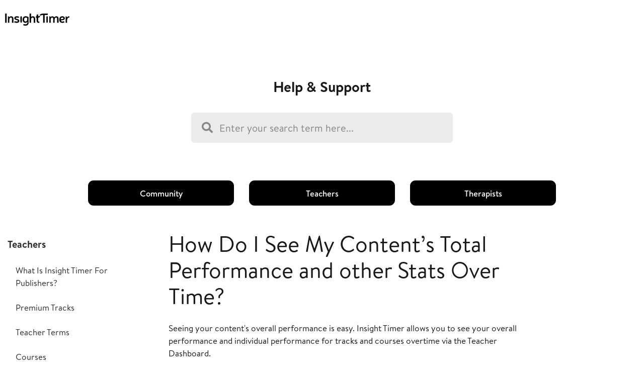

--- FILE ---
content_type: text/html; charset=utf-8
request_url: https://insight-timer.freshdesk.com/support/solutions/articles/67000664919-come-vedo-le-mie-prestazioni-totali-nel-tempo-
body_size: 35660
content:
<!DOCTYPE html>
       
        <!--[if lt IE 7]><html class="no-js ie6 dew-dsm-theme " lang="en" dir="ltr" data-date-format="non_us"><![endif]-->       
        <!--[if IE 7]><html class="no-js ie7 dew-dsm-theme " lang="en" dir="ltr" data-date-format="non_us"><![endif]-->       
        <!--[if IE 8]><html class="no-js ie8 dew-dsm-theme " lang="en" dir="ltr" data-date-format="non_us"><![endif]-->       
        <!--[if IE 9]><html class="no-js ie9 dew-dsm-theme " lang="en" dir="ltr" data-date-format="non_us"><![endif]-->       
        <!--[if IE 10]><html class="no-js ie10 dew-dsm-theme " lang="en" dir="ltr" data-date-format="non_us"><![endif]-->       
        <!--[if (gt IE 10)|!(IE)]><!--><html class="no-js  dew-dsm-theme " lang="en" dir="ltr" data-date-format="non_us"><!--<![endif]-->
	<head>
		
		

<!-- Title for the page -->
<title> How Do I See My Content’s Total Performance and other Stats Over Time? : Insight Timer Support </title>

<!-- Meta information -->

      <meta charset="utf-8" />
      <meta http-equiv="X-UA-Compatible" content="IE=edge,chrome=1" />
      <meta name="description" content= "" />
      <meta name="author" content= "" />
       <meta property="og:title" content="How Do I See My Content’s Total Performance and other Stats Over Time?" />  <meta property="og:url" content="https://help.insighttimer.com/support/solutions/articles/67000664919-how-do-i-see-my-content-s-total-performance-and-other-stats-over-time-" />  <meta property="og:description" content=" Seeing your content&amp;#39;s overall performance is easy. Insight Timer allows you to see your overall performance and individual performance for tracks and courses overtime via the Teacher Dashboard.      OVERALL PERFORMANCE You can see the stats of yo..." />  <meta property="og:image" content="https://s3.amazonaws.com/cdn.freshdesk.com/data/helpdesk/attachments/production/67011841038/logo/RPIl38ZdpssWqXLG_tsObk2D1HpgxsYq9A.jpeg?X-Amz-Algorithm=AWS4-HMAC-SHA256&amp;amp;X-Amz-Credential=AKIAS6FNSMY2XLZULJPI%2F20260112%2Fus-east-1%2Fs3%2Faws4_request&amp;amp;X-Amz-Date=20260112T094456Z&amp;amp;X-Amz-Expires=604800&amp;amp;X-Amz-SignedHeaders=host&amp;amp;X-Amz-Signature=9d45eab58547bf07ce5ec1761433e01016247412b8c4938bed9626c2c4f4d06c" />  <meta property="og:site_name" content="Insight Timer Support" />  <meta property="og:type" content="article" />  <meta name="twitter:title" content="How Do I See My Content’s Total Performance and other Stats Over Time?" />  <meta name="twitter:url" content="https://help.insighttimer.com/support/solutions/articles/67000664919-how-do-i-see-my-content-s-total-performance-and-other-stats-over-time-" />  <meta name="twitter:description" content=" Seeing your content&amp;#39;s overall performance is easy. Insight Timer allows you to see your overall performance and individual performance for tracks and courses overtime via the Teacher Dashboard.      OVERALL PERFORMANCE You can see the stats of yo..." />  <meta name="twitter:image" content="https://s3.amazonaws.com/cdn.freshdesk.com/data/helpdesk/attachments/production/67011841038/logo/RPIl38ZdpssWqXLG_tsObk2D1HpgxsYq9A.jpeg?X-Amz-Algorithm=AWS4-HMAC-SHA256&amp;amp;X-Amz-Credential=AKIAS6FNSMY2XLZULJPI%2F20260112%2Fus-east-1%2Fs3%2Faws4_request&amp;amp;X-Amz-Date=20260112T094456Z&amp;amp;X-Amz-Expires=604800&amp;amp;X-Amz-SignedHeaders=host&amp;amp;X-Amz-Signature=9d45eab58547bf07ce5ec1761433e01016247412b8c4938bed9626c2c4f4d06c" />  <meta name="twitter:card" content="summary" />  <link rel="canonical" href="https://help.insighttimer.com/support/solutions/articles/67000664919-how-do-i-see-my-content-s-total-performance-and-other-stats-over-time-" /> 

<!-- Responsive setting -->
<link rel="apple-touch-icon" href="https://s3.amazonaws.com/cdn.freshdesk.com/data/helpdesk/attachments/production/67011841035/fav_icon/w7ue6Y_vgIRwHivD_xBR3Y_TKmpDiLBivw.png" />
        <link rel="apple-touch-icon" sizes="72x72" href="https://s3.amazonaws.com/cdn.freshdesk.com/data/helpdesk/attachments/production/67011841035/fav_icon/w7ue6Y_vgIRwHivD_xBR3Y_TKmpDiLBivw.png" />
        <link rel="apple-touch-icon" sizes="114x114" href="https://s3.amazonaws.com/cdn.freshdesk.com/data/helpdesk/attachments/production/67011841035/fav_icon/w7ue6Y_vgIRwHivD_xBR3Y_TKmpDiLBivw.png" />
        <link rel="apple-touch-icon" sizes="144x144" href="https://s3.amazonaws.com/cdn.freshdesk.com/data/helpdesk/attachments/production/67011841035/fav_icon/w7ue6Y_vgIRwHivD_xBR3Y_TKmpDiLBivw.png" />
        <meta name="viewport" content="width=device-width, initial-scale=1.0, maximum-scale=5.0, user-scalable=yes" /> 

<meta name="viewport" content="width=device-width, initial-scale=1.0" />
<!-- <link rel="stylesheet" href="https://fonts.googleapis.com/css?family=Roboto:400,300italic,300,400italic,500,500italic,700,700italic"  type="text/css" /> -->
<link rel="stylesheet" href="https://use.fontawesome.com/releases/v5.14.0/css/all.css" />
<link rel="stylesheet" href="//cdn.jsdelivr.net/jquery.magnific-popup/1.0.0/magnific-popup.css" />



<style type="text/css" media="screen, print">
  @font-face {
    font-family: "BrandonText";
    font-style: normal;
    font-weight: 300;
    src: url("https://breezythemes.s3-us-west-2.amazonaws.com/insight/BrandonText-Light.otf");
    src: url("https://breezythemes.s3-us-west-2.amazonaws.com/insight/BrandonText-Light.woff");
  }
  @font-face {
    font-family: "BrandonText";
    font-style: normal;
    font-weight: 400;
    src: url("https://breezythemes.s3-us-west-2.amazonaws.com/insight/BrandonText-Regular.otf");
    src: url("https://breezythemes.s3-us-west-2.amazonaws.com/insight/BrandonText-Regular.woff");
  }
  @font-face {
    font-family: "BrandonText";
    font-style: normal;
    font-weight: 500;
    src: url("https://breezythemes.s3-us-west-2.amazonaws.com/insight/BrandonText-Medium.otf");
    src: url("https://breezythemes.s3-us-west-2.amazonaws.com/insight/BrandonText-Medium.woff");
  }
  @font-face {
    font-family: "BrandonText";
    font-style: normal;
    font-weight: 700;
    src: url("https://breezythemes.s3-us-west-2.amazonaws.com/insight/BrandonText-Bold.otf");
    src: url("https://breezythemes.s3-us-west-2.amazonaws.com/insight/BrandonText-Bold.woff");
  }
  @font-face {
    font-family: "BrandonText";
    font-style: normal;
    font-weight: 800;
    src: url("https://breezythemes.s3-us-west-2.amazonaws.com/insight/BrandonText-Black.otf");
    src: url("https://breezythemes.s3-us-west-2.amazonaws.com/insight/BrandonText-Black.woff");
  }
</style>
		
		<!-- Adding meta tag for CSRF token -->
		<meta name="csrf-param" content="authenticity_token" />
<meta name="csrf-token" content="DM2sHH36EJ+LIGQ+nwi1hkoBVDI5a3KCwlxd+cyy+OKoc6yLw8QakQcynQdDPWtitTozmQNwWgEnBrM4DkojKQ==" />
		<!-- End meta tag for CSRF token -->
		
		<!-- Fav icon for portal -->
		<link rel='shortcut icon' href='https://s3.amazonaws.com/cdn.freshdesk.com/data/helpdesk/attachments/production/67011841035/fav_icon/w7ue6Y_vgIRwHivD_xBR3Y_TKmpDiLBivw.png' />

		<!-- Base stylesheet -->
 
		<link rel="stylesheet" media="print" href="https://assets8.freshdesk.com/assets/cdn/portal_print-6e04b27f27ab27faab81f917d275d593fa892ce13150854024baaf983b3f4326.css" />
	  		<link rel="stylesheet" media="screen" href="https://assets6.freshdesk.com/assets/cdn/falcon_portal_utils-a58414d6bc8bc6ca4d78f5b3f76522e4970de435e68a5a2fedcda0db58f21600.css" />	

		
		<!-- Theme stylesheet -->

		<link href="/support/theme.css?v=4&amp;d=1731390987" media="screen" rel="stylesheet" type="text/css">

		<!-- Google font url if present -->
		<link href='https://fonts.googleapis.com/css?family=Source+Sans+Pro:regular,italic,600,700,700italic|Poppins:regular,600,700' rel='stylesheet' type='text/css' nonce='oz/mVZJneDTGbY7mcKPabQ=='>

		<!-- Including default portal based script framework at the top -->
		<script src="https://assets8.freshdesk.com/assets/cdn/portal_head_v2-d07ff5985065d4b2f2826fdbbaef7df41eb75e17b915635bf0413a6bc12fd7b7.js"></script>
		<!-- Including syntexhighlighter for portal -->
		<script src="https://assets3.freshdesk.com/assets/cdn/prism-841b9ba9ca7f9e1bc3cdfdd4583524f65913717a3ab77714a45dd2921531a402.js"></script>

		    <!-- Google tag (gtag.js) -->
	<script async src='https://www.googletagmanager.com/gtag/js?id=275077200' nonce="oz/mVZJneDTGbY7mcKPabQ=="></script>
	<script nonce="oz/mVZJneDTGbY7mcKPabQ==">
	  window.dataLayer = window.dataLayer || [];
	  function gtag(){dataLayer.push(arguments);}
	  gtag('js', new Date());
	  gtag('config', '275077200');
	</script>


		<!-- Access portal settings information via javascript -->
		 <script type="text/javascript">     var portal = {"language":"en","name":"Insight Timer Support","contact_info":"","current_page_name":"article_view","current_tab":"solutions","vault_service":{"url":"https://vault-service.freshworks.com/data","max_try":2,"product_name":"fd"},"current_account_id":1617190,"preferences":{"bg_color":"#f3f5f7","header_color":"#ffffff","help_center_color":"#f3f5f7","footer_color":"#183247","tab_color":"#ffffff","tab_hover_color":"#02b875","btn_background":"#f3f5f7","btn_primary_background":"#02b875","baseFont":"Source Sans Pro","textColor":"#183247","headingsFont":"Poppins","headingsColor":"#183247","linkColor":"#183247","linkColorHover":"#2753d7","inputFocusRingColor":"#02b875","nonResponsive":"false"},"image_placeholders":{"spacer":"https://assets7.freshdesk.com/assets/misc/spacer.gif","profile_thumb":"https://assets6.freshdesk.com/assets/misc/profile_blank_thumb-4a7b26415585aebbd79863bd5497100b1ea52bab8df8db7a1aecae4da879fd96.jpg","profile_medium":"https://assets2.freshdesk.com/assets/misc/profile_blank_medium-1dfbfbae68bb67de0258044a99f62e94144f1cc34efeea73e3fb85fe51bc1a2c.jpg"},"falcon_portal_theme":true,"current_object_id":67000664919};     var attachment_size = 20;     var blocked_extensions = "";     var allowed_extensions = "";     var store = { 
        ticket: {},
        portalLaunchParty: {} };    store.portalLaunchParty.ticketFragmentsEnabled = false;    store.pod = "us-east-1";    store.region = "US"; </script> 


			
	</head>
	<body>
            	
		
		
		<!-- Notification Messages -->
 <div class="alert alert-with-close notice hide" id="noticeajax"></div> 
<div class="layout layout--anonymous">
  <div class="layout__header">
    

<header class="topbar container" data-topbar>
  <div class="topbar__inner container-inner">
    <div class="topbar__col">
      <div class="logo-wrapper">
        <div class="logo">
          <a href="/support/home">
            <img src="https://breezythemes.s3-us-west-2.amazonaws.com/insight/logo.svg" alt="Logo">
          </a>
        </div>
      </div>
      <!-- <p class="help-center-name">Support</p> -->
      <button type="button" role="button" aria-label="Toggle Navigation" class="btn lines-button" data-toggle-menu>
        <span class="lines"></span>
      </button>
    </div>
    <div class="topbar__col topbar__menu">
      <div class="topbar__collapse" data-menu>
        <div
          class="topbar__controls topbar__controls--anonymous">
          <!-- <a class="topbar__link" href="https://insighttimer.com/">Back to website</a> -->
          
            <!-- <a class="btn btn-topbar" href="/support/tickets/new">Submit a ticket</a>
            <a class="btn btn-topbar" href="/support/tickets">My Tickets</a> -->
          
           <div class="welcome">Welcome <b></b> </div>  <b><a href="/support/login"><b>Login</b></a></b>
        </div>
      </div>
    </div>
  </div>
</header>
  </div>

  <div class="layout__content " data-page="article_view">
    <!-- Search and page links for the page -->
    
      
      <div class="container ">
        <div class="container-inner clearfix">
        <section class="hero-unit search-box search-box--hero-unit">
          <div class="intro-title">Help & Support</div>
          <form class="hc-search-form print--remove" autocomplete="off" action="/support/search/solutions" id="hc-search-form" data-csrf-ignore="true">
	<div class="hc-search-input">
	<label for="support-search-input" class="hide">Enter your search term here...</label>
		<input placeholder="Enter your search term here..." type="text"
			name="term" class="special" value=""
            rel="page-search" data-max-matches="10" id="support-search-input">
	</div>
	<div class="hc-search-button">
		<button class="btn btn-primary" aria-label="Search" type="submit" autocomplete="off">
			<i class="mobile-icon-search hide-tablet"></i>
			<span class="hide-in-mobile">
				Search
			</span>
		</button>
	</div>
</form>
        </section>
      </div>
      </div>
      
    

    <div class="container">
      <div class="container-inner clearfix">
        <ul class="category-list category-list--article row clearfix" id="category-list">
  
  
  <li class="column column--sm-6 column--md-3">
    <a href="/support/solutions/67000385167">Community</a>
  </li>
  
  
  
  <li class="column column--sm-6 column--md-3">
    <a href="/support/solutions/67000385221">Teachers</a>
  </li>
  
  
  
  <li class="column column--sm-6 column--md-3">
    <a href="/support/solutions/67000390063">Therapists</a>
  </li>
  
  
</ul>
<article class="article row clearfix">
  <div class="column column--sm-3">
    <div class="sidebar-nav">
      <div class="sidenav sidenav--accordion">
        <ul class="sidenav-categories">
          
            
              <li class="sidenav-category " id="sidenav-category-67000385167">
                <a class="sidenav-category__link js-sidenav-category-link">Community</a>
                <ul class="sidenav-sections">
                  
                    
                      <li class="sidenav-section " id="sidenav-section-67000567669">
                        <a class="sidenav-section__link js-sidenav-section-link">About Insight Timer</a>
                        <ul class="sidenav-articles">
                          
                            
                              <li class="sidenav-article " id="sidenav-article-67000664719">
                              <a class="sidenav-article__link js-sidenav-article-link" href="/support/solutions/articles/67000664719-what-is-insight-timer-">What is Insight Timer?</a>
                              </li>
                            
                              <li class="sidenav-article " id="sidenav-article-67000664782">
                              <a class="sidenav-article__link js-sidenav-article-link" href="/support/solutions/articles/67000664782-why-do-people-prefer-insight-timer-">Why Do People Prefer Insight Timer?</a>
                              </li>
                            
                              <li class="sidenav-article " id="sidenav-article-67000664765">
                              <a class="sidenav-article__link js-sidenav-article-link" href="/support/solutions/articles/67000664765-what-free-features-does-insight-timer-offer-">What Free Features Does Insight Timer Offer?</a>
                              </li>
                            
                              <li class="sidenav-article " id="sidenav-article-67000664579">
                              <a class="sidenav-article__link js-sidenav-article-link" href="/support/solutions/articles/67000664579-how-much-does-insight-timer-cost-">How Much Does Insight Timer Cost?</a>
                              </li>
                            
                              <li class="sidenav-article " id="sidenav-article-67000664574">
                              <a class="sidenav-article__link js-sidenav-article-link" href="/support/solutions/articles/67000664574-how-do-i-download-content-for-offline-use-">How Do I Download Content for Offline Use?</a>
                              </li>
                            
                              <li class="sidenav-article " id="sidenav-article-67000664582">
                              <a class="sidenav-article__link js-sidenav-article-link" href="/support/solutions/articles/67000664582-how-do-i-purchase-a-course-on-insight-timer-">How Do I Purchase a Course on Insight Timer?</a>
                              </li>
                            
                              <li class="sidenav-article " id="sidenav-article-67000664573">
                              <a class="sidenav-article__link js-sidenav-article-link" href="/support/solutions/articles/67000664573-does-insight-timer-offer-a-web-application-">Does Insight Timer Offer a Web Application?</a>
                              </li>
                            
                              <li class="sidenav-article " id="sidenav-article-67000717431">
                              <a class="sidenav-article__link js-sidenav-article-link" href="/support/solutions/articles/67000717431-how-will-my-teacher-receive-my-donation-in-full-">How Will My Teacher Receive My Donation in Full?</a>
                              </li>
                            
                          
                        </ul>
                      </li>
                    
                  
                    
                      <li class="sidenav-section " id="sidenav-section-67000571960">
                        <a class="sidenav-section__link js-sidenav-section-link">Beta Tester Program</a>
                        <ul class="sidenav-articles">
                          
                            
                              <li class="sidenav-article " id="sidenav-article-67000687061">
                              <a class="sidenav-article__link js-sidenav-article-link" href="/support/solutions/articles/67000687061-join-our-beta-tester-team-">Join our Beta Tester Team!</a>
                              </li>
                            
                          
                        </ul>
                      </li>
                    
                  
                    
                      <li class="sidenav-section " id="sidenav-section-67000573068">
                        <a class="sidenav-section__link js-sidenav-section-link">Product Updates and Media Kit</a>
                        <ul class="sidenav-articles">
                          
                            
                              <li class="sidenav-article " id="sidenav-article-67000693254">
                              <a class="sidenav-article__link js-sidenav-article-link" href="/support/solutions/articles/67000693254-keep-up-to-date-with-new-releases-">Keep up to date with new releases.</a>
                              </li>
                            
                              <li class="sidenav-article " id="sidenav-article-67000693255">
                              <a class="sidenav-article__link js-sidenav-article-link" href="/support/solutions/articles/67000693255-access-our-media-kit">Access our Media Kit</a>
                              </li>
                            
                          
                        </ul>
                      </li>
                    
                  
                    
                      <li class="sidenav-section " id="sidenav-section-67000567721">
                        <a class="sidenav-section__link js-sidenav-section-link">Meditation for Beginners</a>
                        <ul class="sidenav-articles">
                          
                            
                              <li class="sidenav-article " id="sidenav-article-67000664717">
                              <a class="sidenav-article__link js-sidenav-article-link" href="/support/solutions/articles/67000664717-how-do-start-my-meditation-practice-">How Do Start My Meditation Practice?</a>
                              </li>
                            
                              <li class="sidenav-article " id="sidenav-article-67000664781">
                              <a class="sidenav-article__link js-sidenav-article-link" href="/support/solutions/articles/67000664781-is-there-a-particular-way-i-should-breathe-during-a-meditation-">Is There a Particular Way I Should Breathe During a Meditation?</a>
                              </li>
                            
                              <li class="sidenav-article " id="sidenav-article-67000664812">
                              <a class="sidenav-article__link js-sidenav-article-link" href="/support/solutions/articles/67000664812-when-is-the-best-time-to-meditate-">When Is the Best Time to Meditate?</a>
                              </li>
                            
                          
                        </ul>
                      </li>
                    
                  
                    
                      <li class="sidenav-section " id="sidenav-section-67000567680">
                        <a class="sidenav-section__link js-sidenav-section-link">Getting Started</a>
                        <ul class="sidenav-articles">
                          
                            
                              <li class="sidenav-article " id="sidenav-article-67000664718">
                              <a class="sidenav-article__link js-sidenav-article-link" href="/support/solutions/articles/67000664718-how-do-i-create-an-insight-timer-account-">How Do I Create an Insight Timer Account?</a>
                              </li>
                            
                              <li class="sidenav-article " id="sidenav-article-67000664754">
                              <a class="sidenav-article__link js-sidenav-article-link" href="/support/solutions/articles/67000664754-how-can-i-fix-registration-errors-">How Can I Fix Registration Errors?</a>
                              </li>
                            
                              <li class="sidenav-article " id="sidenav-article-67000702468">
                              <a class="sidenav-article__link js-sidenav-article-link" href="/support/solutions/articles/67000702468-is-it-possible-to-use-the-insight-timer-app-without-setting-up-an-account-">Is It Possible to Use the Insight Timer App Without Setting Up an Account?</a>
                              </li>
                            
                              <li class="sidenav-article " id="sidenav-article-67000702470">
                              <a class="sidenav-article__link js-sidenav-article-link" href="/support/solutions/articles/67000702470-what-happens-when-i-sign-into-an-existing-account-from-guest-mode-">What Happens When I Sign Into an Existing Account From Guest Mode?</a>
                              </li>
                            
                              <li class="sidenav-article " id="sidenav-article-67000702479">
                              <a class="sidenav-article__link js-sidenav-article-link" href="/support/solutions/articles/67000702479-what-happens-when-i-register-an-account-from-guest-mode-">What Happens When I Register an Account from Guest Mode?</a>
                              </li>
                            
                              <li class="sidenav-article " id="sidenav-article-67000664813">
                              <a class="sidenav-article__link js-sidenav-article-link" href="/support/solutions/articles/67000664813-what-are-the-benefits-of-having-an-insight-timer-account-">What Are the Benefits of Having an Insight Timer Account?</a>
                              </li>
                            
                              <li class="sidenav-article " id="sidenav-article-67000664840">
                              <a class="sidenav-article__link js-sidenav-article-link" href="/support/solutions/articles/67000664840-i-have-an-older-device-am-i-able-to-use-insight-timer-">I have an older device, am I able to use Insight Timer?</a>
                              </li>
                            
                              <li class="sidenav-article " id="sidenav-article-67000664859">
                              <a class="sidenav-article__link js-sidenav-article-link" href="/support/solutions/articles/67000664859-is-insight-timer-compatible-with-desktop-or-laptop-computers-">Is Insight Timer Compatible with Desktop or Laptop Computers?</a>
                              </li>
                            
                              <li class="sidenav-article " id="sidenav-article-67000664895">
                              <a class="sidenav-article__link js-sidenav-article-link" href="/support/solutions/articles/67000664895-how-can-i-add-a-location-to-my-profile-">How Can I Add a Location to My Profile?</a>
                              </li>
                            
                              <li class="sidenav-article " id="sidenav-article-67000664910">
                              <a class="sidenav-article__link js-sidenav-article-link" href="/support/solutions/articles/67000664910-can-i-change-my-language-settings-in-the-app-">Can I Change My Language Settings in the App?</a>
                              </li>
                            
                              <li class="sidenav-article " id="sidenav-article-67000664923">
                              <a class="sidenav-article__link js-sidenav-article-link" href="/support/solutions/articles/67000664923-what-is-a-tagline-">What Is A Tagline?</a>
                              </li>
                            
                              <li class="sidenav-article " id="sidenav-article-67000664936">
                              <a class="sidenav-article__link js-sidenav-article-link" href="/support/solutions/articles/67000664936-how-do-i-find-and-connect-with-friends-on-insight-timer-">How Do I Find And Connect With Friends On Insight Timer?</a>
                              </li>
                            
                              <li class="sidenav-article " id="sidenav-article-67000664949">
                              <a class="sidenav-article__link js-sidenav-article-link" href="/support/solutions/articles/67000664949-how-do-i-send-a-thanks-for-meditating-message-">How Do I Send A 'Thanks For Meditating' Message?</a>
                              </li>
                            
                              <li class="sidenav-article " id="sidenav-article-67000664962">
                              <a class="sidenav-article__link js-sidenav-article-link" href="/support/solutions/articles/67000664962-can-i-use-the-app-on-my-apple-watch-">Can I Use The App On My Apple Watch?</a>
                              </li>
                            
                              <li class="sidenav-article " id="sidenav-article-67000664974">
                              <a class="sidenav-article__link js-sidenav-article-link" href="/support/solutions/articles/67000664974-is-the-insight-timer-app-compatible-with-android-watches-">Is the Insight Timer App Compatible with Android Watches?</a>
                              </li>
                            
                              <li class="sidenav-article " id="sidenav-article-67000664581">
                              <a class="sidenav-article__link js-sidenav-article-link" href="/support/solutions/articles/67000664581-is-insight-timer-available-in-other-languages-">Is Insight Timer Available In Other Languages?</a>
                              </li>
                            
                              <li class="sidenav-article " id="sidenav-article-67000685931">
                              <a class="sidenav-article__link js-sidenav-article-link" href="/support/solutions/articles/67000685931-what-is-daily-check-in-">What is Daily Check-in?</a>
                              </li>
                            
                              <li class="sidenav-article " id="sidenav-article-67000691676">
                              <a class="sidenav-article__link js-sidenav-article-link" href="/support/solutions/articles/67000691676-can-i-connect-insight-timer-to-smart-speakers-">Can I Connect Insight Timer To Smart Speakers?</a>
                              </li>
                            
                              <li class="sidenav-article " id="sidenav-article-67000693350">
                              <a class="sidenav-article__link js-sidenav-article-link" href="/support/solutions/articles/67000693350-is-insight-timer-compatible-with-google-fit-">Is Insight Timer Compatible with Google Fit?</a>
                              </li>
                            
                              <li class="sidenav-article " id="sidenav-article-67000714307">
                              <a class="sidenav-article__link js-sidenav-article-link" href="/support/solutions/articles/67000714307-can-i-customize-my-stats-in-the-app-">Can I Customize My Stats In The App?</a>
                              </li>
                            
                              <li class="sidenav-article " id="sidenav-article-67000717430">
                              <a class="sidenav-article__link js-sidenav-article-link" href="/support/solutions/articles/67000717430-how-can-i-donate-to-a-teacher-on-insight-timer-">How Can I Donate To A Teacher On Insight Timer?</a>
                              </li>
                            
                              <li class="sidenav-article " id="sidenav-article-67000717432">
                              <a class="sidenav-article__link js-sidenav-article-link" href="/support/solutions/articles/67000717432-what-currency-will-my-donation-be-processed-in-">What Currency Will My Donation Be Processed In?</a>
                              </li>
                            
                              <li class="sidenav-article " id="sidenav-article-67000735941">
                              <a class="sidenav-article__link js-sidenav-article-link" href="/support/solutions/articles/67000735941-how-can-i-find-archived-quotes-">How Can I Find Archived Quotes?</a>
                              </li>
                            
                              <li class="sidenav-article " id="sidenav-article-67000695190">
                              <a class="sidenav-article__link js-sidenav-article-link" href="/support/solutions/articles/67000695190-how-do-i-use-insight-timer-widget-">How Do I Use Insight Timer Widget?</a>
                              </li>
                            
                          
                        </ul>
                      </li>
                    
                  
                    
                      <li class="sidenav-section " id="sidenav-section-67000567728">
                        <a class="sidenav-section__link js-sidenav-section-link">Library</a>
                        <ul class="sidenav-articles">
                          
                            
                              <li class="sidenav-article " id="sidenav-article-67000664704">
                              <a class="sidenav-article__link js-sidenav-article-link" href="/support/solutions/articles/67000664704-how-do-i-view-my-recently-played-tracks-">How Do I View My Recently Played Tracks?</a>
                              </li>
                            
                              <li class="sidenav-article " id="sidenav-article-67000664713">
                              <a class="sidenav-article__link js-sidenav-article-link" href="/support/solutions/articles/67000664713-how-to-prevent-my-screen-from-automatically-dimming-">How to Prevent My Screen from Automatically Dimming?</a>
                              </li>
                            
                              <li class="sidenav-article " id="sidenav-article-67000664724">
                              <a class="sidenav-article__link js-sidenav-article-link" href="/support/solutions/articles/67000664724-can-i-use-the-timer-offline-">Can I use the Timer offline?</a>
                              </li>
                            
                              <li class="sidenav-article " id="sidenav-article-67000664759">
                              <a class="sidenav-article__link js-sidenav-article-link" href="/support/solutions/articles/67000664759-how-do-i-find-content-for-beginners-">How Do I Find Content for Beginners?</a>
                              </li>
                            
                              <li class="sidenav-article " id="sidenav-article-67000664760">
                              <a class="sidenav-article__link js-sidenav-article-link" href="/support/solutions/articles/67000664760-how-do-i-manually-add-a-session-">How Do I Manually Add a Session?</a>
                              </li>
                            
                              <li class="sidenav-article " id="sidenav-article-67000664786">
                              <a class="sidenav-article__link js-sidenav-article-link" href="/support/solutions/articles/67000664786-why-can-t-i-hear-the-bells-i-ve-set-">Why Can't I Hear the Bells I've Set?</a>
                              </li>
                            
                              <li class="sidenav-article " id="sidenav-article-67000664810">
                              <a class="sidenav-article__link js-sidenav-article-link" href="/support/solutions/articles/67000664810-how-do-i-filter-content-in-insight-timer-">How Do I Filter Content in Insight Timer?</a>
                              </li>
                            
                              <li class="sidenav-article " id="sidenav-article-67000664815">
                              <a class="sidenav-article__link js-sidenav-article-link" href="/support/solutions/articles/67000664815-how-to-change-the-timer-background-image-in-insight-timer-">How to Change The Timer Background Image in Insight Timer?</a>
                              </li>
                            
                              <li class="sidenav-article " id="sidenav-article-67000664899">
                              <a class="sidenav-article__link js-sidenav-article-link" href="/support/solutions/articles/67000664899-can-i-access-meditations-in-multiple-languages-on-the-app-">Can I Access Meditations in Multiple Languages on the App?</a>
                              </li>
                            
                              <li class="sidenav-article " id="sidenav-article-67000664843">
                              <a class="sidenav-article__link js-sidenav-article-link" href="/support/solutions/articles/67000664843-how-do-i-set-a-daily-reminder-">How Do I Set a Daily Reminder?</a>
                              </li>
                            
                              <li class="sidenav-article " id="sidenav-article-67000664925">
                              <a class="sidenav-article__link js-sidenav-article-link" href="/support/solutions/articles/67000664925-how-do-i-rate-and-review-a-track-">How Do I Rate and Review a Track?</a>
                              </li>
                            
                              <li class="sidenav-article " id="sidenav-article-67000664863">
                              <a class="sidenav-article__link js-sidenav-article-link" href="/support/solutions/articles/67000664863-how-do-i-add-extra-time-if-i-go-over-my-set-duration-">How Do I Add Extra Time If I Go Over My Set Duration?</a>
                              </li>
                            
                              <li class="sidenav-article " id="sidenav-article-67000664938">
                              <a class="sidenav-article__link js-sidenav-article-link" href="/support/solutions/articles/67000664938-how-can-i-edit-my-rating-and-review-">How Can I Edit My Rating and Review?</a>
                              </li>
                            
                              <li class="sidenav-article " id="sidenav-article-67000664921">
                              <a class="sidenav-article__link js-sidenav-article-link" href="/support/solutions/articles/67000664921-how-can-i-set-an-open-ended-timer-session-">How Can I Set an Open-Ended Timer Session?</a>
                              </li>
                            
                              <li class="sidenav-article " id="sidenav-article-67000664953">
                              <a class="sidenav-article__link js-sidenav-article-link" href="/support/solutions/articles/67000664953-why-aren-t-my-reviews-showing-up-for-rated-tracks-">Why Aren't My Reviews Showing Up for Rated Tracks?</a>
                              </li>
                            
                              <li class="sidenav-article " id="sidenav-article-67000664961">
                              <a class="sidenav-article__link js-sidenav-article-link" href="/support/solutions/articles/67000664961-how-to-set-up-a-warm-up-time-for-your-timer-session-">How to Set Up a Warm-Up Time for Your Timer Session?</a>
                              </li>
                            
                              <li class="sidenav-article " id="sidenav-article-67000664977">
                              <a class="sidenav-article__link js-sidenav-article-link" href="/support/solutions/articles/67000664977-how-can-i-log-extra-time-after-a-meditation-session-ends-">How Can I Log Extra Time After a Meditation Session Ends?</a>
                              </li>
                            
                              <li class="sidenav-article " id="sidenav-article-67000664983">
                              <a class="sidenav-article__link js-sidenav-article-link" href="/support/solutions/articles/67000664983-how-can-i-configure-multiple-bell-sounds-for-session-start-or-end-">How Can I Configure Multiple Bell Sounds for Session Start or End?</a>
                              </li>
                            
                              <li class="sidenav-article " id="sidenav-article-67000664992">
                              <a class="sidenav-article__link js-sidenav-article-link" href="/support/solutions/articles/67000664992-why-does-my-downloaded-track-display-as-failed-">Why Does My Downloaded Track Display as Failed?</a>
                              </li>
                            
                              <li class="sidenav-article " id="sidenav-article-67000664993">
                              <a class="sidenav-article__link js-sidenav-article-link" href="/support/solutions/articles/67000664993-how-do-i-create-interval-bells-">How Do I Create Interval Bells?</a>
                              </li>
                            
                              <li class="sidenav-article " id="sidenav-article-67000664996">
                              <a class="sidenav-article__link js-sidenav-article-link" href="/support/solutions/articles/67000664996-how-do-i-set-up-random-interval-bells-">How Do I Set Up Random Interval Bells?</a>
                              </li>
                            
                              <li class="sidenav-article " id="sidenav-article-67000664998">
                              <a class="sidenav-article__link js-sidenav-article-link" href="/support/solutions/articles/67000664998-can-guided-meditations-be-played-from-a-desktop-or-laptop-">Can Guided Meditations be Played from a Desktop or Laptop?</a>
                              </li>
                            
                              <li class="sidenav-article " id="sidenav-article-67000665001">
                              <a class="sidenav-article__link js-sidenav-article-link" href="/support/solutions/articles/67000665001-how-can-i-edit-or-rename-interval-bells-">How Can I Edit or Rename Interval Bells?</a>
                              </li>
                            
                              <li class="sidenav-article " id="sidenav-article-67000665005">
                              <a class="sidenav-article__link js-sidenav-article-link" href="/support/solutions/articles/67000665005-how-do-i-set-up-repeating-interval-bells-">How Do I Set Up Repeating Interval Bells?</a>
                              </li>
                            
                              <li class="sidenav-article " id="sidenav-article-67000665009">
                              <a class="sidenav-article__link js-sidenav-article-link" href="/support/solutions/articles/67000665009-how-can-i-adjust-the-bell-strike-interval-">How Can I Adjust the Bell Strike Interval?</a>
                              </li>
                            
                              <li class="sidenav-article " id="sidenav-article-67000665012">
                              <a class="sidenav-article__link js-sidenav-article-link" href="/support/solutions/articles/67000665012-how-can-i-create-a-meditation-preset-">How Can I Create a Meditation Preset?</a>
                              </li>
                            
                              <li class="sidenav-article " id="sidenav-article-67000665014">
                              <a class="sidenav-article__link js-sidenav-article-link" href="/support/solutions/articles/67000665014-how-can-i-edit-an-existing-preset-">How Can I Edit an Existing Preset?</a>
                              </li>
                            
                              <li class="sidenav-article " id="sidenav-article-67000665016">
                              <a class="sidenav-article__link js-sidenav-article-link" href="/support/solutions/articles/67000665016-what-are-the-different-types-of-practices-available-on-the-app-">What Are the Different Types of Practices Available on the App?</a>
                              </li>
                            
                              <li class="sidenav-article " id="sidenav-article-67000665015">
                              <a class="sidenav-article__link js-sidenav-article-link" href="/support/solutions/articles/67000665015-how-do-i-rename-a-preset-">How Do I Rename a Preset?</a>
                              </li>
                            
                              <li class="sidenav-article " id="sidenav-article-67000665017">
                              <a class="sidenav-article__link js-sidenav-article-link" href="/support/solutions/articles/67000665017-how-do-i-remove-a-preset-in-the-insight-timer-app-">How Do I Remove a Preset in the Insight Timer App?</a>
                              </li>
                            
                              <li class="sidenav-article " id="sidenav-article-67000664948">
                              <a class="sidenav-article__link js-sidenav-article-link" href="/support/solutions/articles/67000664948-how-can-i-start-a-timer-session-without-setting-a-duration-">How Can I Start a Timer Session Without Setting a Duration?</a>
                              </li>
                            
                              <li class="sidenav-article " id="sidenav-article-67000691279">
                              <a class="sidenav-article__link js-sidenav-article-link" href="/support/solutions/articles/67000691279-how-can-i-find-the-timer-">How Can I Find the Timer?</a>
                              </li>
                            
                              <li class="sidenav-article " id="sidenav-article-67000714311">
                              <a class="sidenav-article__link js-sidenav-article-link" href="/support/solutions/articles/67000714311-how-can-i-access-challenges-">How Can I Access Challenges?</a>
                              </li>
                            
                              <li class="sidenav-article " id="sidenav-article-67000714312">
                              <a class="sidenav-article__link js-sidenav-article-link" href="/support/solutions/articles/67000714312-how-can-i-access-completed-challenges-">How Can I Access Completed Challenges?</a>
                              </li>
                            
                              <li class="sidenav-article " id="sidenav-article-67000714313">
                              <a class="sidenav-article__link js-sidenav-article-link" href="/support/solutions/articles/67000714313-how-can-i-leave-a-challenge-">How Can I Leave a Challenge?</a>
                              </li>
                            
                              <li class="sidenav-article " id="sidenav-article-67000721974">
                              <a class="sidenav-article__link js-sidenav-article-link" href="/support/solutions/articles/67000721974-how-to-create-a-custom-folder-">How to Create a Custom Folder?</a>
                              </li>
                            
                              <li class="sidenav-article " id="sidenav-article-67000721975">
                              <a class="sidenav-article__link js-sidenav-article-link" href="/support/solutions/articles/67000721975-how-to-rename-a-custom-folder-">How to Rename a Custom Folder?</a>
                              </li>
                            
                              <li class="sidenav-article " id="sidenav-article-67000721976">
                              <a class="sidenav-article__link js-sidenav-article-link" href="/support/solutions/articles/67000721976-how-do-i-delete-a-custom-folder-">How Do I Delete a Custom Folder?</a>
                              </li>
                            
                              <li class="sidenav-article " id="sidenav-article-67000721977">
                              <a class="sidenav-article__link js-sidenav-article-link" href="/support/solutions/articles/67000721977-how-can-i-access-custom-folders-">How Can I Access Custom Folders?</a>
                              </li>
                            
                              <li class="sidenav-article " id="sidenav-article-67000742225">
                              <a class="sidenav-article__link js-sidenav-article-link" href="/support/solutions/articles/67000742225-how-do-i-report-issues-with-a-certain-track-">How Do I Report Issues with a Certain Track?</a>
                              </li>
                            
                              <li class="sidenav-article " id="sidenav-article-67000742947">
                              <a class="sidenav-article__link js-sidenav-article-link" href="/support/solutions/articles/67000742947-how-can-i-remove-a-track-from-my-recently-played-list-">How Can I Remove a Track from My Recently Played List?</a>
                              </li>
                            
                              <li class="sidenav-article " id="sidenav-article-67000745216">
                              <a class="sidenav-article__link js-sidenav-article-link" href="/support/solutions/articles/67000745216-how-do-i-find-the-search-function-in-the-app-">How Do I Find the Search Function in the App?</a>
                              </li>
                            
                          
                        </ul>
                      </li>
                    
                  
                    
                      <li class="sidenav-section " id="sidenav-section-67000567674">
                        <a class="sidenav-section__link js-sidenav-section-link">My Bookmarks, Playlists, and Downloads</a>
                        <ul class="sidenav-articles">
                          
                            
                              <li class="sidenav-article " id="sidenav-article-67000664728">
                              <a class="sidenav-article__link js-sidenav-article-link" href="/support/solutions/articles/67000664728-how-do-i-bookmark-a-track-">How Do I Bookmark a Track?</a>
                              </li>
                            
                              <li class="sidenav-article " id="sidenav-article-67000664743">
                              <a class="sidenav-article__link js-sidenav-article-link" href="/support/solutions/articles/67000664743-how-can-i-find-my-bookmarks-">How Can I Find My Bookmarks?</a>
                              </li>
                            
                              <li class="sidenav-article " id="sidenav-article-67000667367">
                              <a class="sidenav-article__link js-sidenav-article-link" href="/support/solutions/articles/67000667367-how-do-i-create-a-playlist-">How Do I Create a Playlist?</a>
                              </li>
                            
                              <li class="sidenav-article " id="sidenav-article-67000667366">
                              <a class="sidenav-article__link js-sidenav-article-link" href="/support/solutions/articles/67000667366-how-can-i-add-tracks-to-my-playlist-">How Can I Add Tracks to My Playlist?</a>
                              </li>
                            
                              <li class="sidenav-article " id="sidenav-article-67000664847">
                              <a class="sidenav-article__link js-sidenav-article-link" href="/support/solutions/articles/67000664847-how-do-i-remove-unavailable-content-from-my-bookmarks-">How Do I Remove Unavailable Content from My Bookmarks?</a>
                              </li>
                            
                              <li class="sidenav-article " id="sidenav-article-67000664790">
                              <a class="sidenav-article__link js-sidenav-article-link" href="/support/solutions/articles/67000664790-how-do-i-remove-tracks-from-my-bookmarks-">How Do I Remove Tracks from My Bookmarks?</a>
                              </li>
                            
                              <li class="sidenav-article " id="sidenav-article-67000664867">
                              <a class="sidenav-article__link js-sidenav-article-link" href="/support/solutions/articles/67000664867-how-do-i-access-my-downloads-">How do I Access My Downloads?</a>
                              </li>
                            
                              <li class="sidenav-article " id="sidenav-article-67000664883">
                              <a class="sidenav-article__link js-sidenav-article-link" href="/support/solutions/articles/67000664883-how-many-tracks-can-i-download-is-there-a-limit-">How Many Tracks Can I Download? Is There a Limit?</a>
                              </li>
                            
                              <li class="sidenav-article " id="sidenav-article-67000664901">
                              <a class="sidenav-article__link js-sidenav-article-link" href="/support/solutions/articles/67000664901-can-i-access-my-downloaded-tracks-on-different-devices-">Can I Access My Downloaded Tracks on Different Devices?</a>
                              </li>
                            
                              <li class="sidenav-article " id="sidenav-article-67000664912">
                              <a class="sidenav-article__link js-sidenav-article-link" href="/support/solutions/articles/67000664912-why-can-t-i-download-tracks-on-the-app-">Why Can't I Download Tracks on the App?</a>
                              </li>
                            
                              <li class="sidenav-article " id="sidenav-article-67000664927">
                              <a class="sidenav-article__link js-sidenav-article-link" href="/support/solutions/articles/67000664927-how-do-i-remove-a-track-from-my-downloads-">How Do I Remove a Track from My Downloads?</a>
                              </li>
                            
                              <li class="sidenav-article " id="sidenav-article-67000664940">
                              <a class="sidenav-article__link js-sidenav-article-link" href="/support/solutions/articles/67000664940-what-happens-to-my-downloaded-tracks-if-i-delete-and-reinstall-the-app-">What Happens to My Downloaded Tracks if I Delete and Reinstall the App?</a>
                              </li>
                            
                              <li class="sidenav-article " id="sidenav-article-67000688776">
                              <a class="sidenav-article__link js-sidenav-article-link" href="/support/solutions/articles/67000688776-how-can-i-delete-a-playlist-">How Can I Delete a Playlist?</a>
                              </li>
                            
                              <li class="sidenav-article " id="sidenav-article-67000688777">
                              <a class="sidenav-article__link js-sidenav-article-link" href="/support/solutions/articles/67000688777-how-can-i-share-my-playlist-">How Can I Share My Playlist?</a>
                              </li>
                            
                              <li class="sidenav-article " id="sidenav-article-67000714310">
                              <a class="sidenav-article__link js-sidenav-article-link" href="/support/solutions/articles/67000714310-how-do-i-change-my-download-settings-">How Do I Change My Download Settings?</a>
                              </li>
                            
                              <li class="sidenav-article " id="sidenav-article-67000739931">
                              <a class="sidenav-article__link js-sidenav-article-link" href="/support/solutions/articles/67000739931-how-can-i-access-my-playlists-">How Can I Access My Playlists?</a>
                              </li>
                            
                              <li class="sidenav-article " id="sidenav-article-67000741049">
                              <a class="sidenav-article__link js-sidenav-article-link" href="/support/solutions/articles/67000741049-how-do-i-remove-a-track-from-my-playlist-">How Do I Remove a Track from My Playlist?</a>
                              </li>
                            
                              <li class="sidenav-article " id="sidenav-article-67000748059">
                              <a class="sidenav-article__link js-sidenav-article-link" href="/support/solutions/articles/67000748059-how-can-i-remove-courses-from-my-list-">How Can I Remove Courses From My List?</a>
                              </li>
                            
                          
                        </ul>
                      </li>
                    
                  
                    
                      <li class="sidenav-section " id="sidenav-section-67000567665">
                        <a class="sidenav-section__link js-sidenav-section-link">MemberPlus</a>
                        <ul class="sidenav-articles">
                          
                            
                              <li class="sidenav-article " id="sidenav-article-67000664702">
                              <a class="sidenav-article__link js-sidenav-article-link" href="/support/solutions/articles/67000664702-what-is-memberplus-">What is MemberPlus?</a>
                              </li>
                            
                              <li class="sidenav-article " id="sidenav-article-67000664580">
                              <a class="sidenav-article__link js-sidenav-article-link" href="/support/solutions/articles/67000664580-is-there-an-insight-timer-premium-">Is There An Insight Timer Premium?</a>
                              </li>
                            
                              <li class="sidenav-article " id="sidenav-article-67000664741">
                              <a class="sidenav-article__link js-sidenav-article-link" href="/support/solutions/articles/67000664741-how-can-i-check-when-my-7-day-free-trial-ends-">How Can I Check When My 7-Day Free Trial Ends?</a>
                              </li>
                            
                              <li class="sidenav-article " id="sidenav-article-67000679529">
                              <a class="sidenav-article__link js-sidenav-article-link" href="/support/solutions/articles/67000679529-how-do-i-subscribe-to-memberplus-through-insight-timer-s-website-">How Do I Subscribe to MemberPlus Through Insight Timer's Website?</a>
                              </li>
                            
                              <li class="sidenav-article " id="sidenav-article-67000664700">
                              <a class="sidenav-article__link js-sidenav-article-link" href="/support/solutions/articles/67000664700-does-insight-timer-offer-a-family-plan-for-memberplus-">Does Insight Timer Offer a Family Plan for MemberPlus?</a>
                              </li>
                            
                              <li class="sidenav-article " id="sidenav-article-67000664773">
                              <a class="sidenav-article__link js-sidenav-article-link" href="/support/solutions/articles/67000664773-why-can-t-i-make-an-in-app-purchase-">Why Can't I Make an In-App Purchase?</a>
                              </li>
                            
                              <li class="sidenav-article " id="sidenav-article-67000664819">
                              <a class="sidenav-article__link js-sidenav-article-link" href="/support/solutions/articles/67000664819-does-my-subscription-automatically-renew-">Does My Subscription Automatically Renew?</a>
                              </li>
                            
                              <li class="sidenav-article " id="sidenav-article-67000664866">
                              <a class="sidenav-article__link js-sidenav-article-link" href="/support/solutions/articles/67000664866-what-features-are-included-with-memberplus-">What Features Are Included with MemberPlus?</a>
                              </li>
                            
                              <li class="sidenav-article " id="sidenav-article-67000664882">
                              <a class="sidenav-article__link js-sidenav-article-link" href="/support/solutions/articles/67000664882-i-have-subscribed-but-can-t-to-access-memberplus-subscription-">I Have Subscribed but Can't to Access MemberPlus Subscription.</a>
                              </li>
                            
                              <li class="sidenav-article " id="sidenav-article-67000664900">
                              <a class="sidenav-article__link js-sidenav-article-link" href="/support/solutions/articles/67000664900-what-happens-to-my-offline-access-to-downloaded-files-if-i-unsubscribe-">What Happens to My Offline Access to Downloaded Files if I Unsubscribe?</a>
                              </li>
                            
                              <li class="sidenav-article " id="sidenav-article-67000664911">
                              <a class="sidenav-article__link js-sidenav-article-link" href="/support/solutions/articles/67000664911-how-do-i-access-my-subscription-on-a-new-device-">How Do I Access My Subscription on a New Device?</a>
                              </li>
                            
                              <li class="sidenav-article " id="sidenav-article-67000664926">
                              <a class="sidenav-article__link js-sidenav-article-link" href="/support/solutions/articles/67000664926-how-do-i-switch-from-ios-to-android-while-keeping-my-insight-timer-subscription-">How Do I Switch from iOS to Android While Keeping My Insight Timer Subscription?</a>
                              </li>
                            
                              <li class="sidenav-article " id="sidenav-article-67000664939">
                              <a class="sidenav-article__link js-sidenav-article-link" href="/support/solutions/articles/67000664939-how-do-i-cancel-my-subscription-">How Do I Cancel My Subscription?</a>
                              </li>
                            
                              <li class="sidenav-article " id="sidenav-article-67000680587">
                              <a class="sidenav-article__link js-sidenav-article-link" href="/support/solutions/articles/67000680587-how-do-i-subscribe-to-insight-timer-">How Do I Subscribe to Insight Timer?</a>
                              </li>
                            
                              <li class="sidenav-article " id="sidenav-article-67000729817">
                              <a class="sidenav-article__link js-sidenav-article-link" href="/support/solutions/articles/67000729817-how-can-i-gift-a-memberplus-subscription-">How Can I Gift A MemberPlus Subscription?</a>
                              </li>
                            
                              <li class="sidenav-article " id="sidenav-article-67000733167">
                              <a class="sidenav-article__link js-sidenav-article-link" href="/support/solutions/articles/67000733167-how-do-i-invite-my-friends-and-family-to-join-my-family-plan-">How Do I Invite My Friends and Family to Join My Family Plan?</a>
                              </li>
                            
                              <li class="sidenav-article " id="sidenav-article-67000733168">
                              <a class="sidenav-article__link js-sidenav-article-link" href="/support/solutions/articles/67000733168-how-can-i-join-the-family-plan-that-i-ve-been-invited-to-">How Can I Join the Family Plan That I've Been Invited to?</a>
                              </li>
                            
                              <li class="sidenav-article " id="sidenav-article-67000733170">
                              <a class="sidenav-article__link js-sidenav-article-link" href="/support/solutions/articles/67000733170-how-do-i-remove-a-member-from-my-family-plan-">How Do I Remove a Member from My Family Plan?</a>
                              </li>
                            
                              <li class="sidenav-article " id="sidenav-article-67000733171">
                              <a class="sidenav-article__link js-sidenav-article-link" href="/support/solutions/articles/67000733171-how-can-i-leave-the-family-plan-i-m-currently-a-part-of-">How Can I Leave the Family Plan I'm Currently a Part of?</a>
                              </li>
                            
                              <li class="sidenav-article " id="sidenav-article-67000733248">
                              <a class="sidenav-article__link js-sidenav-article-link" href="/support/solutions/articles/67000733248-how-does-billing-work-for-the-insight-timer-family-plan-">How Does Billing Work for the Insight Timer Family Plan?</a>
                              </li>
                            
                          
                        </ul>
                      </li>
                    
                  
                    
                      <li class="sidenav-section " id="sidenav-section-67000567675">
                        <a class="sidenav-section__link js-sidenav-section-link">Payments and Purchases</a>
                        <ul class="sidenav-articles">
                          
                            
                              <li class="sidenav-article " id="sidenav-article-67000664705">
                              <a class="sidenav-article__link js-sidenav-article-link" href="/support/solutions/articles/67000664705-what-are-the-available-donation-amounts-">What Are the Available Donation Amounts?</a>
                              </li>
                            
                              <li class="sidenav-article " id="sidenav-article-67000664745">
                              <a class="sidenav-article__link js-sidenav-article-link" href="/support/solutions/articles/67000664745-how-do-i-make-a-donation-">How Do I Make a Donation?</a>
                              </li>
                            
                              <li class="sidenav-article " id="sidenav-article-67000664726">
                              <a class="sidenav-article__link js-sidenav-article-link" href="/support/solutions/articles/67000664726-how-does-the-subscription-billing-process-work-">How Does the Subscription Billing Process Work?</a>
                              </li>
                            
                              <li class="sidenav-article " id="sidenav-article-67000664699">
                              <a class="sidenav-article__link js-sidenav-article-link" href="/support/solutions/articles/67000664699-how-do-i-cancel-before-my-free-trial-ends-on-ios-">How do I cancel before my free trial ends on iOS?</a>
                              </li>
                            
                              <li class="sidenav-article " id="sidenav-article-67000664789">
                              <a class="sidenav-article__link js-sidenav-article-link" href="/support/solutions/articles/67000664789-how-do-i-request-a-refund-">How Do I Request a Refund?</a>
                              </li>
                            
                              <li class="sidenav-article " id="sidenav-article-67000664818">
                              <a class="sidenav-article__link js-sidenav-article-link" href="/support/solutions/articles/67000664818-why-did-i-receive-two-separate-invoices-from-apple-">Why Did I Receive Two Separate Invoices from Apple?</a>
                              </li>
                            
                              <li class="sidenav-article " id="sidenav-article-67000664865">
                              <a class="sidenav-article__link js-sidenav-article-link" href="/support/solutions/articles/67000664865-how-can-i-update-my-payment-method-on-insight-timer-">How Can I Update My Payment Method on Insight Timer?</a>
                              </li>
                            
                              <li class="sidenav-article " id="sidenav-article-67000675827">
                              <a class="sidenav-article__link js-sidenav-article-link" href="/support/solutions/articles/67000675827-subscription-donation-cancellation-and-refund-policy">Subscription / Donation Cancellation and Refund Policy</a>
                              </li>
                            
                              <li class="sidenav-article " id="sidenav-article-67000700657">
                              <a class="sidenav-article__link js-sidenav-article-link" href="/support/solutions/articles/67000700657-how-can-i-request-a-refund-for-services-offered-outside-insight-timer-">How Can I Request a Refund for Services Offered Outside Insight Timer?</a>
                              </li>
                            
                              <li class="sidenav-article " id="sidenav-article-67000741128">
                              <a class="sidenav-article__link js-sidenav-article-link" href="/support/solutions/articles/67000741128-where-can-i-find-my-donations-">Where Can I Find My Donations?</a>
                              </li>
                            
                              <li class="sidenav-article " id="sidenav-article-67000741440">
                              <a class="sidenav-article__link js-sidenav-article-link" href="/support/solutions/articles/67000741440-why-isn-t-my-post-code-being-accepted-for-payment-">Why Isn't My Post Code Being Accepted for Payment?</a>
                              </li>
                            
                              <li class="sidenav-article " id="sidenav-article-67000741746">
                              <a class="sidenav-article__link js-sidenav-article-link" href="/support/solutions/articles/67000741746-how-do-i-find-my-teachers-replies-to-donations-">How Do I Find My Teachers' Replies to Donations?</a>
                              </li>
                            
                          
                        </ul>
                      </li>
                    
                  
                    
                      <li class="sidenav-section " id="sidenav-section-67000567717">
                        <a class="sidenav-section__link js-sidenav-section-link">Profile & Settings</a>
                        <ul class="sidenav-articles">
                          
                            
                              <li class="sidenav-article " id="sidenav-article-67000664729">
                              <a class="sidenav-article__link js-sidenav-article-link" href="/support/solutions/articles/67000664729-how-to-turn-off-app-notifications-for-insight-timer-">How to Turn Off App Notifications for Insight Timer?</a>
                              </li>
                            
                              <li class="sidenav-article " id="sidenav-article-67000664913">
                              <a class="sidenav-article__link js-sidenav-article-link" href="/support/solutions/articles/67000664913-how-do-i-edit-my-profile-information-">How Do I Edit My Profile Information?</a>
                              </li>
                            
                              <li class="sidenav-article " id="sidenav-article-67000664763">
                              <a class="sidenav-article__link js-sidenav-article-link" href="/support/solutions/articles/67000664763-why-am-i-hearing-notifications-during-my-session-">Why Am I Hearing Notifications During My Session?</a>
                              </li>
                            
                              <li class="sidenav-article " id="sidenav-article-67000664941">
                              <a class="sidenav-article__link js-sidenav-article-link" href="/support/solutions/articles/67000664941-how-can-i-add-or-change-my-profile-photo-">How Can I Add or Change My Profile Photo?</a>
                              </li>
                            
                              <li class="sidenav-article " id="sidenav-article-67000664710">
                              <a class="sidenav-article__link js-sidenav-article-link" href="/support/solutions/articles/67000664710-how-do-i-check-which-version-of-the-app-i-m-using-">How Do I Check Which Version of the App I'm Using?</a>
                              </li>
                            
                              <li class="sidenav-article " id="sidenav-article-67000664791">
                              <a class="sidenav-article__link js-sidenav-article-link" href="/support/solutions/articles/67000664791-how-can-i-ensure-that-i-receive-daily-reminder-notifications-on-insight-timer-">How Can I Ensure that I receive Daily Reminder Notifications on Insight Timer?</a>
                              </li>
                            
                              <li class="sidenav-article " id="sidenav-article-67000664822">
                              <a class="sidenav-article__link js-sidenav-article-link" href="/support/solutions/articles/67000664822-how-do-i-manage-my-notifications-">How Do I Manage My Notifications?</a>
                              </li>
                            
                              <li class="sidenav-article " id="sidenav-article-67000664716">
                              <a class="sidenav-article__link js-sidenav-article-link" href="/support/solutions/articles/67000664716-how-can-i-troubleshoot-login-issues-">How Can I Troubleshoot Login Issues?</a>
                              </li>
                            
                              <li class="sidenav-article " id="sidenav-article-67000668732">
                              <a class="sidenav-article__link js-sidenav-article-link" href="/support/solutions/articles/67000668732-how-can-i-view-content-in-other-languages-">How Can I View Content in Other Languages?</a>
                              </li>
                            
                              <li class="sidenav-article " id="sidenav-article-67000664764">
                              <a class="sidenav-article__link js-sidenav-article-link" href="/support/solutions/articles/67000664764-how-do-i-reset-my-password-">How Do I Reset My Password?</a>
                              </li>
                            
                              <li class="sidenav-article " id="sidenav-article-67000664875">
                              <a class="sidenav-article__link js-sidenav-article-link" href="/support/solutions/articles/67000664875-how-do-i-sync-my-account-when-switching-devices-">How Do I Sync My Account When Switching Devices?</a>
                              </li>
                            
                              <li class="sidenav-article " id="sidenav-article-67000664894">
                              <a class="sidenav-article__link js-sidenav-article-link" href="/support/solutions/articles/67000664894-how-do-i-change-my-email-address-">How Do I Change My Email Address?</a>
                              </li>
                            
                              <li class="sidenav-article " id="sidenav-article-67000664954">
                              <a class="sidenav-article__link js-sidenav-article-link" href="/support/solutions/articles/67000664954-how-can-i-remove-my-profile-photo-">How Can I Remove My Profile Photo?</a>
                              </li>
                            
                              <li class="sidenav-article " id="sidenav-article-67000664967">
                              <a class="sidenav-article__link js-sidenav-article-link" href="/support/solutions/articles/67000664967-can-i-merge-two-separate-accounts-">Can I Merge Two Separate Accounts?</a>
                              </li>
                            
                              <li class="sidenav-article " id="sidenav-article-67000668735">
                              <a class="sidenav-article__link js-sidenav-article-link" href="/support/solutions/articles/67000668735-how-do-i-enable-or-disable-the-thanks-for-meditating-feature-">How Do I Enable or Disable the "Thanks for Meditating" Feature?</a>
                              </li>
                            
                              <li class="sidenav-article " id="sidenav-article-67000683964">
                              <a class="sidenav-article__link js-sidenav-article-link" href="/support/solutions/articles/67000683964-how-do-i-log-in-to-the-insight-timer-app-">How Do I Log In to the Insight Timer App?</a>
                              </li>
                            
                              <li class="sidenav-article " id="sidenav-article-67000688626">
                              <a class="sidenav-article__link js-sidenav-article-link" href="/support/solutions/articles/67000688626-how-do-i-disable-daily-quotes-">How Do I Disable Daily Quotes?</a>
                              </li>
                            
                              <li class="sidenav-article " id="sidenav-article-67000696818">
                              <a class="sidenav-article__link js-sidenav-article-link" href="/support/solutions/articles/67000696818-how-can-i-edit-my-favorite-track-on-my-profile-">How Can I Edit My Favorite Track on My Profile?</a>
                              </li>
                            
                              <li class="sidenav-article " id="sidenav-article-67000698008">
                              <a class="sidenav-article__link js-sidenav-article-link" href="/support/solutions/articles/67000698008-how-do-milestones-work-">How Do Milestones Work?</a>
                              </li>
                            
                              <li class="sidenav-article " id="sidenav-article-67000727017">
                              <a class="sidenav-article__link js-sidenav-article-link" href="/support/solutions/articles/67000727017-how-can-i-delete-my-account-">How Can I Delete My Account?</a>
                              </li>
                            
                              <li class="sidenav-article " id="sidenav-article-67000739886">
                              <a class="sidenav-article__link js-sidenav-article-link" href="/support/solutions/articles/67000739886-how-do-i-disable-streak-saver-notifications-in-the-insight-timer-app-">How Do I Disable Streak Saver Notifications in the Insight Timer App?</a>
                              </li>
                            
                              <li class="sidenav-article " id="sidenav-article-67000740081">
                              <a class="sidenav-article__link js-sidenav-article-link" href="/support/solutions/articles/67000740081-how-do-i-change-my-profile-s-privacy-settings-">How Do I Change My Profile's Privacy Settings?</a>
                              </li>
                            
                              <li class="sidenav-article " id="sidenav-article-67000741524">
                              <a class="sidenav-article__link js-sidenav-article-link" href="/support/solutions/articles/67000741524-how-do-i-create-a-user-profile-on-the-website-">How Do I Create a User Profile on the Website?</a>
                              </li>
                            
                              <li class="sidenav-article " id="sidenav-article-67000742948">
                              <a class="sidenav-article__link js-sidenav-article-link" href="/support/solutions/articles/67000742948-how-can-i-delete-my-notifications-in-the-app-">How Can I Delete My Notifications in the App?</a>
                              </li>
                            
                          
                        </ul>
                      </li>
                    
                  
                    
                      <li class="sidenav-section " id="sidenav-section-67000567724">
                        <a class="sidenav-section__link js-sidenav-section-link">My Journey</a>
                        <ul class="sidenav-articles">
                          
                            
                              <li class="sidenav-article " id="sidenav-article-67000664991">
                              <a class="sidenav-article__link js-sidenav-article-link" href="/support/solutions/articles/67000664991-how-do-i-add-journal-entries-">How Do I Add Journal Entries?</a>
                              </li>
                            
                              <li class="sidenav-article " id="sidenav-article-67000664999">
                              <a class="sidenav-article__link js-sidenav-article-link" href="/support/solutions/articles/67000664999-how-do-i-export-my-journal-entries-">How Do I Export My Journal Entries?</a>
                              </li>
                            
                              <li class="sidenav-article " id="sidenav-article-67000684680">
                              <a class="sidenav-article__link js-sidenav-article-link" href="/support/solutions/articles/67000684680-are-sessions-completed-on-the-website-included-in-my-statistics-">Are Sessions Completed on the Website Included in My Statistics?</a>
                              </li>
                            
                              <li class="sidenav-article " id="sidenav-article-67000739180">
                              <a class="sidenav-article__link js-sidenav-article-link" href="/support/solutions/articles/67000739180-how-can-i-export-my-session-logs-">How Can I Export My Session Logs?</a>
                              </li>
                            
                          
                        </ul>
                      </li>
                    
                  
                    
                      <li class="sidenav-section " id="sidenav-section-67000567682">
                        <a class="sidenav-section__link js-sidenav-section-link">Connect</a>
                        <ul class="sidenav-articles">
                          
                            
                              <li class="sidenav-article " id="sidenav-article-67000664577">
                              <a class="sidenav-article__link js-sidenav-article-link" href="/support/solutions/articles/67000664577-insight-timer-quotes-on-social-media">Insight Timer Quotes on Social Media</a>
                              </li>
                            
                              <li class="sidenav-article " id="sidenav-article-67000664626">
                              <a class="sidenav-article__link js-sidenav-article-link" href="/support/solutions/articles/67000664626-what-is-a-group-and-how-do-i-use-it-">What Is a Group and How Do I Use It?</a>
                              </li>
                            
                              <li class="sidenav-article " id="sidenav-article-67000664723">
                              <a class="sidenav-article__link js-sidenav-article-link" href="/support/solutions/articles/67000664723-how-can-i-search-for-groups-">How Can I Search for Groups?</a>
                              </li>
                            
                              <li class="sidenav-article " id="sidenav-article-67000665058">
                              <a class="sidenav-article__link js-sidenav-article-link" href="/support/solutions/articles/67000665058-what-is-a-group-meditation-">What is a Group Meditation?</a>
                              </li>
                            
                              <li class="sidenav-article " id="sidenav-article-67000664722">
                              <a class="sidenav-article__link js-sidenav-article-link" href="/support/solutions/articles/67000664722-how-can-i-disable-social-features-in-insight-timer-">How Can I Disable Social Features in Insight Timer?</a>
                              </li>
                            
                              <li class="sidenav-article " id="sidenav-article-67000664757">
                              <a class="sidenav-article__link js-sidenav-article-link" href="/support/solutions/articles/67000664757-how-can-i-delete-messages-in-insight-timer-">How Can I Delete Messages in Insight Timer?</a>
                              </li>
                            
                              <li class="sidenav-article " id="sidenav-article-67000664785">
                              <a class="sidenav-article__link js-sidenav-article-link" href="/support/solutions/articles/67000664785-how-do-i-join-or-leave-a-group-">How Do I Join or Leave a Group?</a>
                              </li>
                            
                              <li class="sidenav-article " id="sidenav-article-67000664814">
                              <a class="sidenav-article__link js-sidenav-article-link" href="/support/solutions/articles/67000664814-why-can-t-i-join-a-group-">Why Can't I Join a Group?</a>
                              </li>
                            
                              <li class="sidenav-article " id="sidenav-article-67000665027">
                              <a class="sidenav-article__link js-sidenav-article-link" href="/support/solutions/articles/67000665027-how-can-i-add-people-to-my-group-">How Can I Add People to My Group?</a>
                              </li>
                            
                              <li class="sidenav-article " id="sidenav-article-67000665064">
                              <a class="sidenav-article__link js-sidenav-article-link" href="/support/solutions/articles/67000665064-how-do-i-create-a-group-meditation-">How Do I Create a Group Meditation?</a>
                              </li>
                            
                              <li class="sidenav-article " id="sidenav-article-67000665066">
                              <a class="sidenav-article__link js-sidenav-article-link" href="/support/solutions/articles/67000665066-how-do-i-invite-others-to-my-group-meditation-">How Do I Invite Others to My Group Meditation?</a>
                              </li>
                            
                              <li class="sidenav-article " id="sidenav-article-67000664771">
                              <a class="sidenav-article__link js-sidenav-article-link" href="/support/solutions/articles/67000664771-what-happens-when-you-leave-a-group-">What Happens When You Leave a Group?</a>
                              </li>
                            
                              <li class="sidenav-article " id="sidenav-article-67000664784">
                              <a class="sidenav-article__link js-sidenav-article-link" href="/support/solutions/articles/67000664784-how-can-i-send-free-form-messages-to-other-users-">How Can I Send Free-Form Messages to Other Users?</a>
                              </li>
                            
                              <li class="sidenav-article " id="sidenav-article-67000664841">
                              <a class="sidenav-article__link js-sidenav-article-link" href="/support/solutions/articles/67000664841-how-to-send-thanks-for-meditating-messages-">How to Send 'Thanks for Meditating' Messages?</a>
                              </li>
                            
                              <li class="sidenav-article " id="sidenav-article-67000664842">
                              <a class="sidenav-article__link js-sidenav-article-link" href="/support/solutions/articles/67000664842-how-do-i-manage-group-notifications-">How Do I Manage Group Notifications?</a>
                              </li>
                            
                              <li class="sidenav-article " id="sidenav-article-67000664861">
                              <a class="sidenav-article__link js-sidenav-article-link" href="/support/solutions/articles/67000664861-how-do-i-access-my-messages-in-insight-timer-">How Do I Access My Messages in Insight Timer?</a>
                              </li>
                            
                              <li class="sidenav-article " id="sidenav-article-67000664862">
                              <a class="sidenav-article__link js-sidenav-article-link" href="/support/solutions/articles/67000664862-how-do-i-report-a-post-i-don-t-like-">How Do I Report a Post I Don't Like?</a>
                              </li>
                            
                              <li class="sidenav-article " id="sidenav-article-67000664879">
                              <a class="sidenav-article__link js-sidenav-article-link" href="/support/solutions/articles/67000664879-why-might-someone-flag-my-post-">Why Might Someone Flag My Post?</a>
                              </li>
                            
                              <li class="sidenav-article " id="sidenav-article-67000664898">
                              <a class="sidenav-article__link js-sidenav-article-link" href="/support/solutions/articles/67000664898-why-can-t-i-post-in-a-group-">Why Can't I Post in a Group?</a>
                              </li>
                            
                              <li class="sidenav-article " id="sidenav-article-67000664908">
                              <a class="sidenav-article__link js-sidenav-article-link" href="/support/solutions/articles/67000664908-why-can-t-i-see-the-friend-button-on-a-user-s-profile-">Why Can't I See the 'Friend' Button on a User's Profile?</a>
                              </li>
                            
                              <li class="sidenav-article " id="sidenav-article-67000664909">
                              <a class="sidenav-article__link js-sidenav-article-link" href="/support/solutions/articles/67000664909-how-can-i-create-group-posts-using-the-website-">How Can I Create Group Posts Using the Website?</a>
                              </li>
                            
                              <li class="sidenav-article " id="sidenav-article-67000664920">
                              <a class="sidenav-article__link js-sidenav-article-link" href="/support/solutions/articles/67000664920-how-can-i-share-insight-timer-content-with-my-friends-">How Can I Share Insight Timer Content with My Friends?</a>
                              </li>
                            
                              <li class="sidenav-article " id="sidenav-article-67000664937">
                              <a class="sidenav-article__link js-sidenav-article-link" href="/support/solutions/articles/67000664937-how-do-i-create-a-group-on-insight-timer-">How Do I Create a Group on Insight Timer?</a>
                              </li>
                            
                              <li class="sidenav-article " id="sidenav-article-67000664950">
                              <a class="sidenav-article__link js-sidenav-article-link" href="/support/solutions/articles/67000664950-how-can-i-remove-friends-from-my-insight-timer-account-">How Can I Remove Friends from My Insight Timer Account?</a>
                              </li>
                            
                              <li class="sidenav-article " id="sidenav-article-67000664952">
                              <a class="sidenav-article__link js-sidenav-article-link" href="/support/solutions/articles/67000664952-how-can-administrators-and-moderators-manage-groups-">How Can Administrators and Moderators Manage Groups?</a>
                              </li>
                            
                              <li class="sidenav-article " id="sidenav-article-67000665034">
                              <a class="sidenav-article__link js-sidenav-article-link" href="/support/solutions/articles/67000665034-help-how-do-i-remove-a-user-from-a-group-">Help, how do I remove a user from a Group?</a>
                              </li>
                            
                              <li class="sidenav-article " id="sidenav-article-67000665037">
                              <a class="sidenav-article__link js-sidenav-article-link" href="/support/solutions/articles/67000665037-how-do-i-report-a-user-in-my-group-">How Do I Report a User in My Group?</a>
                              </li>
                            
                              <li class="sidenav-article " id="sidenav-article-67000665068">
                              <a class="sidenav-article__link js-sidenav-article-link" href="/support/solutions/articles/67000665068-who-can-join-my-group-meditation-sessions-">Who Can Join My Group Meditation Sessions?</a>
                              </li>
                            
                              <li class="sidenav-article " id="sidenav-article-67000665071">
                              <a class="sidenav-article__link js-sidenav-article-link" href="/support/solutions/articles/67000665071-will-my-group-meditation-link-change-if-i-modify-session-details-">Will My Group Meditation Link Change If I Modify Session Details?</a>
                              </li>
                            
                              <li class="sidenav-article " id="sidenav-article-67000665072">
                              <a class="sidenav-article__link js-sidenav-article-link" href="/support/solutions/articles/67000665072-how-can-i-change-the-details-of-my-group-meditation-event-">How Can I Change the Details of My Group Meditation Event?</a>
                              </li>
                            
                              <li class="sidenav-article " id="sidenav-article-67000665074">
                              <a class="sidenav-article__link js-sidenav-article-link" href="/support/solutions/articles/67000665074-how-do-i-join-a-group-meditation-">How Do I Join a Group Meditation?</a>
                              </li>
                            
                              <li class="sidenav-article " id="sidenav-article-67000665075">
                              <a class="sidenav-article__link js-sidenav-article-link" href="/support/solutions/articles/67000665075-how-can-i-exit-a-group-meditation-session-">How Can I Exit a Group Meditation Session?</a>
                              </li>
                            
                              <li class="sidenav-article " id="sidenav-article-67000670065">
                              <a class="sidenav-article__link js-sidenav-article-link" href="/support/solutions/articles/67000670065-how-do-i-make-a-user-a-group-admin-">How Do I Make a User a Group Admin?</a>
                              </li>
                            
                              <li class="sidenav-article " id="sidenav-article-67000664772">
                              <a class="sidenav-article__link js-sidenav-article-link" href="/support/solutions/articles/67000664772-what-are-public-groups-and-how-do-they-work-">What Are Public Groups and How Do They Work?</a>
                              </li>
                            
                              <li class="sidenav-article " id="sidenav-article-67000664964">
                              <a class="sidenav-article__link js-sidenav-article-link" href="/support/solutions/articles/67000664964-how-do-i-block-a-user-">How Do I Block a User?</a>
                              </li>
                            
                              <li class="sidenav-article " id="sidenav-article-67000664965">
                              <a class="sidenav-article__link js-sidenav-article-link" href="/support/solutions/articles/67000664965-what-are-the-responsibilities-of-a-group-administrator-">What Are the Responsibilities of a Group Administrator?</a>
                              </li>
                            
                              <li class="sidenav-article " id="sidenav-article-67000665076">
                              <a class="sidenav-article__link js-sidenav-article-link" href="/support/solutions/articles/67000665076-how-do-i-delete-a-group-meditation-">How Do I Delete a Group Meditation?</a>
                              </li>
                            
                              <li class="sidenav-article " id="sidenav-article-67000664800">
                              <a class="sidenav-article__link js-sidenav-article-link" href="/support/solutions/articles/67000664800-how-do-i-delete-a-group-">How Do I Delete a Group?</a>
                              </li>
                            
                              <li class="sidenav-article " id="sidenav-article-67000664801">
                              <a class="sidenav-article__link js-sidenav-article-link" href="/support/solutions/articles/67000664801-what-is-a-private-group-">What is a private Group?</a>
                              </li>
                            
                              <li class="sidenav-article " id="sidenav-article-67000664976">
                              <a class="sidenav-article__link js-sidenav-article-link" href="/support/solutions/articles/67000664976-what-are-the-responsibilities-of-a-group-moderator-">What Are the Responsibilities of a Group Moderator?</a>
                              </li>
                            
                              <li class="sidenav-article " id="sidenav-article-67000664984">
                              <a class="sidenav-article__link js-sidenav-article-link" href="/support/solutions/articles/67000664984-can-a-group-have-multiple-administrators-">Can a Group Have Multiple Administrators?</a>
                              </li>
                            
                              <li class="sidenav-article " id="sidenav-article-67000665078">
                              <a class="sidenav-article__link js-sidenav-article-link" href="/support/solutions/articles/67000665078-does-time-spent-in-group-meditations-contribute-to-my-statistics-">Does Time Spent in Group Meditations Contribute to My Statistics?</a>
                              </li>
                            
                              <li class="sidenav-article " id="sidenav-article-67000664989">
                              <a class="sidenav-article__link js-sidenav-article-link" href="/support/solutions/articles/67000664989-how-can-i-remove-myself-as-a-group-administrator-">How Can I Remove Myself as a Group Administrator?</a>
                              </li>
                            
                              <li class="sidenav-article " id="sidenav-article-67000664994">
                              <a class="sidenav-article__link js-sidenav-article-link" href="/support/solutions/articles/67000664994-how-can-i-remove-myself-as-a-moderator-from-a-group-">How Can I Remove Myself as a Moderator from a Group?</a>
                              </li>
                            
                              <li class="sidenav-article " id="sidenav-article-67000664997">
                              <a class="sidenav-article__link js-sidenav-article-link" href="/support/solutions/articles/67000664997-how-can-i-invite-users-to-join-my-group-">How Can I Invite Users to Join My Group?</a>
                              </li>
                            
                              <li class="sidenav-article " id="sidenav-article-67000665002">
                              <a class="sidenav-article__link js-sidenav-article-link" href="/support/solutions/articles/67000665002-how-can-i-edit-my-group-s-name-description-and-other-information-">How Can I Edit My Group's Name, Description, and Other Information?</a>
                              </li>
                            
                              <li class="sidenav-article " id="sidenav-article-67000665079">
                              <a class="sidenav-article__link js-sidenav-article-link" href="/support/solutions/articles/67000665079-how-do-i-enable-push-notifications-for-group-meditations-">How Do I Enable Push Notifications for Group Meditations?</a>
                              </li>
                            
                              <li class="sidenav-article " id="sidenav-article-67000670066">
                              <a class="sidenav-article__link js-sidenav-article-link" href="/support/solutions/articles/67000670066-how-do-i-remove-a-group-admin-">How Do I Remove a Group Admin?</a>
                              </li>
                            
                              <li class="sidenav-article " id="sidenav-article-67000670457">
                              <a class="sidenav-article__link js-sidenav-article-link" href="/support/solutions/articles/67000670457-how-can-i-schedule-recurring-group-meditations-">How Can I Schedule Recurring Group Meditations?</a>
                              </li>
                            
                              <li class="sidenav-article " id="sidenav-article-67000683534">
                              <a class="sidenav-article__link js-sidenav-article-link" href="/support/solutions/articles/67000683534-what-s-the-difference-between-a-group-admin-and-a-moderator-">What's the Difference Between a Group Admin and a Moderator?</a>
                              </li>
                            
                              <li class="sidenav-article " id="sidenav-article-67000695902">
                              <a class="sidenav-article__link js-sidenav-article-link" href="/support/solutions/articles/67000695902-how-can-i-increase-the-font-size-in-the-insight-timer-app-">How Can I Increase the Font Size in the Insight Timer App?</a>
                              </li>
                            
                              <li class="sidenav-article " id="sidenav-article-67000699242">
                              <a class="sidenav-article__link js-sidenav-article-link" href="/support/solutions/articles/67000699242-how-can-i-upload-a-custom-image-for-my-group-">How Can I Upload a Custom Image for My Group?</a>
                              </li>
                            
                              <li class="sidenav-article " id="sidenav-article-67000699243">
                              <a class="sidenav-article__link js-sidenav-article-link" href="/support/solutions/articles/67000699243-what-should-i-do-if-my-custom-group-image-is-not-approved-">What Should I Do If My Custom Group Image Is Not Approved?</a>
                              </li>
                            
                              <li class="sidenav-article " id="sidenav-article-67000740148">
                              <a class="sidenav-article__link js-sidenav-article-link" href="/support/solutions/articles/67000740148-how-do-i-message-a-teacher-on-insight-timer-">How Do I Message a Teacher on Insight Timer?</a>
                              </li>
                            
                              <li class="sidenav-article " id="sidenav-article-67000741129">
                              <a class="sidenav-article__link js-sidenav-article-link" href="/support/solutions/articles/67000741129-how-do-i-delete-notifications-in-the-app-">How Do I Delete Notifications in the App?</a>
                              </li>
                            
                              <li class="sidenav-article " id="sidenav-article-67000741306">
                              <a class="sidenav-article__link js-sidenav-article-link" href="/support/solutions/articles/67000741306-what-timezone-do-live-events-follow-">What Timezone Do Live Events Follow?</a>
                              </li>
                            
                          
                        </ul>
                      </li>
                    
                  
                    
                      <li class="sidenav-section " id="sidenav-section-67000567722">
                        <a class="sidenav-section__link js-sidenav-section-link">Learn</a>
                        <ul class="sidenav-articles">
                          
                            
                              <li class="sidenav-article " id="sidenav-article-67000664709">
                              <a class="sidenav-article__link js-sidenav-article-link" href="/support/solutions/articles/67000664709-what-are-insight-courses-and-how-do-they-work-">What Are Insight Courses and How Do They Work?</a>
                              </li>
                            
                              <li class="sidenav-article " id="sidenav-article-67000665057">
                              <a class="sidenav-article__link js-sidenav-article-link" href="/support/solutions/articles/67000665057-how-can-i-watch-live-events-on-insight-timer-">How Can I Watch Live Events on Insight Timer?</a>
                              </li>
                            
                              <li class="sidenav-article " id="sidenav-article-67000664891">
                              <a class="sidenav-article__link js-sidenav-article-link" href="/support/solutions/articles/67000664891-how-can-i-listen-to-courses-offline-">How Can I Listen to Courses Offline?</a>
                              </li>
                            
                              <li class="sidenav-article " id="sidenav-article-67000665063">
                              <a class="sidenav-article__link js-sidenav-article-link" href="/support/solutions/articles/67000665063-how-can-i-share-live-events-with-friends-and-on-social-media-">How Can I Share Live Events with Friends and on Social Media?</a>
                              </li>
                            
                              <li class="sidenav-article " id="sidenav-article-67000665065">
                              <a class="sidenav-article__link js-sidenav-article-link" href="/support/solutions/articles/67000665065-how-can-i-view-live-events-in-landscape-mode-on-my-device-">How Can I View Live Events in Landscape Mode on My Device?</a>
                              </li>
                            
                              <li class="sidenav-article " id="sidenav-article-67000665067">
                              <a class="sidenav-article__link js-sidenav-article-link" href="/support/solutions/articles/67000665067-how-can-i-hide-comments-during-live-events-">How Can I Hide Comments During Live Events?</a>
                              </li>
                            
                              <li class="sidenav-article " id="sidenav-article-67000665069">
                              <a class="sidenav-article__link js-sidenav-article-link" href="/support/solutions/articles/67000665069-how-do-i-send-donations-during-live-events-">How Do I Send Donations During Live Events?</a>
                              </li>
                            
                              <li class="sidenav-article " id="sidenav-article-67000664932">
                              <a class="sidenav-article__link js-sidenav-article-link" href="/support/solutions/articles/67000664932-how-do-i-turn-off-and-on-course-notifications-">How Do I Turn Off and On Course Notifications?</a>
                              </li>
                            
                              <li class="sidenav-article " id="sidenav-article-67000665070">
                              <a class="sidenav-article__link js-sidenav-article-link" href="/support/solutions/articles/67000665070-can-live-events-be-replayed-at-a-later-time-">Can Live Events Be Replayed at a Later Time?</a>
                              </li>
                            
                              <li class="sidenav-article " id="sidenav-article-67000664958">
                              <a class="sidenav-article__link js-sidenav-article-link" href="/support/solutions/articles/67000664958-how-will-i-know-when-a-teacher-has-responded-to-my-course-question-">How Will I Know When a Teacher Has Responded to My Course Question?</a>
                              </li>
                            
                              <li class="sidenav-article " id="sidenav-article-67000664971">
                              <a class="sidenav-article__link js-sidenav-article-link" href="/support/solutions/articles/67000664971-how-can-i-edit-my-review-on-a-course-">How Can I Edit My Review on a Course?</a>
                              </li>
                            
                              <li class="sidenav-article " id="sidenav-article-67000664979">
                              <a class="sidenav-article__link js-sidenav-article-link" href="/support/solutions/articles/67000664979-how-can-i-access-the-background-music-from-the-learn-to-meditate-course-">How Can I Access the Background Music from the Learn to Meditate Course?</a>
                              </li>
                            
                              <li class="sidenav-article " id="sidenav-article-67000719432">
                              <a class="sidenav-article__link js-sidenav-article-link" href="/support/solutions/articles/67000719432-how-can-i-access-my-courses-">How Can I Access My Courses?</a>
                              </li>
                            
                              <li class="sidenav-article " id="sidenav-article-67000719433">
                              <a class="sidenav-article__link js-sidenav-article-link" href="/support/solutions/articles/67000719433-how-can-i-find-the-live-events-i-m-attending-">How Can I Find the Live Events I'm Attending?</a>
                              </li>
                            
                              <li class="sidenav-article " id="sidenav-article-67000720328">
                              <a class="sidenav-article__link js-sidenav-article-link" href="/support/solutions/articles/67000720328-how-can-i-replay-a-course-i-ve-already-completed-">How Can I Replay a Course I've Already Completed?</a>
                              </li>
                            
                              <li class="sidenav-article " id="sidenav-article-67000722777">
                              <a class="sidenav-article__link js-sidenav-article-link" href="/support/solutions/articles/67000722777-how-can-i-access-the-free-version-of-the-timer-">How Can I Access the Free Version of the Timer?</a>
                              </li>
                            
                              <li class="sidenav-article " id="sidenav-article-67000741741">
                              <a class="sidenav-article__link js-sidenav-article-link" href="/support/solutions/articles/67000741741-how-do-i-sort-the-made-for-you-section-by-duration-">How Do I Sort the "Made For You" Section by Duration?</a>
                              </li>
                            
                              <li class="sidenav-article " id="sidenav-article-67000741757">
                              <a class="sidenav-article__link js-sidenav-article-link" href="/support/solutions/articles/67000741757-how-do-i-enable-repeat-mode-for-a-track-">How Do I Enable Repeat Mode for a Track?</a>
                              </li>
                            
                              <li class="sidenav-article " id="sidenav-article-67000742206">
                              <a class="sidenav-article__link js-sidenav-article-link" href="/support/solutions/articles/67000742206-what-is-sleep-mode-">What Is Sleep Mode?</a>
                              </li>
                            
                              <li class="sidenav-article " id="sidenav-article-67000742207">
                              <a class="sidenav-article__link js-sidenav-article-link" href="/support/solutions/articles/67000742207-what-is-private-mode-">What Is Private Mode?</a>
                              </li>
                            
                              <li class="sidenav-article " id="sidenav-article-67000742208">
                              <a class="sidenav-article__link js-sidenav-article-link" href="/support/solutions/articles/67000742208-where-can-i-find-tracks-that-i-marked-as-listen-later-">Where Can I Find Tracks That I Marked as "Listen Later"?</a>
                              </li>
                            
                              <li class="sidenav-article " id="sidenav-article-67000742209">
                              <a class="sidenav-article__link js-sidenav-article-link" href="/support/solutions/articles/67000742209-how-do-i-remove-tracks-from-my-listen-later-list-">How Do I Remove Tracks from My Listen Later List?</a>
                              </li>
                            
                              <li class="sidenav-article " id="sidenav-article-67000742224">
                              <a class="sidenav-article__link js-sidenav-article-link" href="/support/solutions/articles/67000742224-how-can-i-set-an-intention-for-the-day-">How Can I Set an Intention for the Day?</a>
                              </li>
                            
                              <li class="sidenav-article " id="sidenav-article-67000743654">
                              <a class="sidenav-article__link js-sidenav-article-link" href="/support/solutions/articles/67000743654-how-do-i-see-notifications-from-teachers-i-follow-">How Do I See Notifications from Teachers I Follow?</a>
                              </li>
                            
                              <li class="sidenav-article " id="sidenav-article-67000743655">
                              <a class="sidenav-article__link js-sidenav-article-link" href="/support/solutions/articles/67000743655-how-to-see-the-list-of-teachers-i-follow">How to See the List of Teachers I Follow</a>
                              </li>
                            
                              <li class="sidenav-article " id="sidenav-article-67000744538">
                              <a class="sidenav-article__link js-sidenav-article-link" href="/support/solutions/articles/67000744538-where-can-i-find-the-made-for-you-section-">Where Can I Find the "Made for You" Section?</a>
                              </li>
                            
                              <li class="sidenav-article " id="sidenav-article-67000745401">
                              <a class="sidenav-article__link js-sidenav-article-link" href="/support/solutions/articles/67000745401-how-do-i-find-yoga-live-events-on-insight-timer-">How Do I Find Yoga Live Events on Insight Timer?</a>
                              </li>
                            
                              <li class="sidenav-article " id="sidenav-article-67000745402">
                              <a class="sidenav-article__link js-sidenav-article-link" href="/support/solutions/articles/67000745402-how-do-i-search-for-meditations-by-length-">How Do I Search for Meditations by Length?</a>
                              </li>
                            
                              <li class="sidenav-article " id="sidenav-article-67000745901">
                              <a class="sidenav-article__link js-sidenav-article-link" href="/support/solutions/articles/67000745901-what-is-discovery-mode-">What is Discovery Mode?</a>
                              </li>
                            
                              <li class="sidenav-article " id="sidenav-article-67000745540">
                              <a class="sidenav-article__link js-sidenav-article-link" href="/support/solutions/articles/67000745540-how-can-i-find-my-previous-intentions-">How Can I Find My Previous Intentions?</a>
                              </li>
                            
                              <li class="sidenav-article " id="sidenav-article-67000747119">
                              <a class="sidenav-article__link js-sidenav-article-link" href="/support/solutions/articles/67000747119-how-can-i-remove-my-intention-i-set-">How Can I Remove My Intention I Set?</a>
                              </li>
                            
                              <li class="sidenav-article " id="sidenav-article-67000748486">
                              <a class="sidenav-article__link js-sidenav-article-link" href="/support/solutions/articles/67000748486-how-can-i-edit-the-intention-i-ve-set-">How Can I Edit the Intention I’ve Set?</a>
                              </li>
                            
                              <li class="sidenav-article " id="sidenav-article-67000748487">
                              <a class="sidenav-article__link js-sidenav-article-link" href="/support/solutions/articles/67000748487-how-do-i-add-a-routine-">How Do I Add a Routine?</a>
                              </li>
                            
                              <li class="sidenav-article " id="sidenav-article-67000748488">
                              <a class="sidenav-article__link js-sidenav-article-link" href="/support/solutions/articles/67000748488-how-do-i-complete-or-remove-a-routine-">How Do I Complete or Remove a Routine?</a>
                              </li>
                            
                              <li class="sidenav-article " id="sidenav-article-67000748531">
                              <a class="sidenav-article__link js-sidenav-article-link" href="/support/solutions/articles/67000748531-how-do-i-edit-a-routine-">How Do I Edit a Routine?</a>
                              </li>
                            
                              <li class="sidenav-article " id="sidenav-article-67000748717">
                              <a class="sidenav-article__link js-sidenav-article-link" href="/support/solutions/articles/67000748717-how-can-i-search-content-from-the-teachers-i-follow-from-my-bookmarks-or-from-tracks-i-haven-t-list">How Can I Search Content From the Teachers I Follow, From My Bookmarks, or From Tracks I Haven’t Listened To?</a>
                              </li>
                            
                          
                        </ul>
                      </li>
                    
                  
                    
                      <li class="sidenav-section " id="sidenav-section-67000567726">
                        <a class="sidenav-section__link js-sidenav-section-link">Apple Watch</a>
                        <ul class="sidenav-articles">
                          
                            
                              <li class="sidenav-article " id="sidenav-article-67000664703">
                              <a class="sidenav-article__link js-sidenav-article-link" href="/support/solutions/articles/67000664703-how-to-resolve-apple-watch-session-sync-issues-with-iphone-">How to Resolve Apple Watch Session Sync Issues with iPhone?</a>
                              </li>
                            
                              <li class="sidenav-article " id="sidenav-article-67000664744">
                              <a class="sidenav-article__link js-sidenav-article-link" href="/support/solutions/articles/67000664744-how-can-i-control-phone-audio-playback-using-the-watch-app-">How Can I Control Phone Audio Playback Using the Watch App?</a>
                              </li>
                            
                          
                        </ul>
                      </li>
                    
                  
                    
                      <li class="sidenav-section " id="sidenav-section-67000573373">
                        <a class="sidenav-section__link js-sidenav-section-link">About the LG TV App</a>
                        <ul class="sidenav-articles">
                          
                            
                              <li class="sidenav-article " id="sidenav-article-67000695118">
                              <a class="sidenav-article__link js-sidenav-article-link" href="/support/solutions/articles/67000695118-what-features-does-the-lg-tv-insight-timer-app-offer-">What Features Does the LG TV Insight Timer App Offer?</a>
                              </li>
                            
                              <li class="sidenav-article " id="sidenav-article-67000695119">
                              <a class="sidenav-article__link js-sidenav-article-link" href="/support/solutions/articles/67000695119-how-can-i-install-and-access-insight-timer-on-my-lg-tv-">How Can I Install and Access Insight Timer on My LG TV?</a>
                              </li>
                            
                              <li class="sidenav-article " id="sidenav-article-67000695120">
                              <a class="sidenav-article__link js-sidenav-article-link" href="/support/solutions/articles/67000695120-can-i-use-the-insight-timer-app-on-tvs-other-than-lg-">Can I Use the Insight Timer App on TVs Other Than LG?</a>
                              </li>
                            
                              <li class="sidenav-article " id="sidenav-article-67000695121">
                              <a class="sidenav-article__link js-sidenav-article-link" href="/support/solutions/articles/67000695121-what-features-are-available-in-the-lg-tv-insight-timer-app-">What Features Are Available in the LG TV Insight Timer App?</a>
                              </li>
                            
                              <li class="sidenav-article " id="sidenav-article-67000695122">
                              <a class="sidenav-article__link js-sidenav-article-link" href="/support/solutions/articles/67000695122-can-i-use-the-insight-timer-app-on-my-lg-tv-without-creating-an-account-">Can I Use the Insight Timer App on My LG TV Without Creating an Account?</a>
                              </li>
                            
                              <li class="sidenav-article " id="sidenav-article-67000695123">
                              <a class="sidenav-article__link js-sidenav-article-link" href="/support/solutions/articles/67000695123-what-benefits-can-lg-tv-customers-enjoy-">What Benefits Can LG TV Customers Enjoy?</a>
                              </li>
                            
                              <li class="sidenav-article " id="sidenav-article-67000695125">
                              <a class="sidenav-article__link js-sidenav-article-link" href="/support/solutions/articles/67000695125-how-can-i-subscribe-to-memberplus-through-the-lg-tv-app-">How Can I Subscribe to MemberPlus through the LG TV App?</a>
                              </li>
                            
                              <li class="sidenav-article " id="sidenav-article-67000695126">
                              <a class="sidenav-article__link js-sidenav-article-link" href="/support/solutions/articles/67000695126-can-i-redeem-the-offer-if-i-m-already-a-memberplus-subscriber-">Can I Redeem the Offer if I'm Already a MemberPlus Subscriber?</a>
                              </li>
                            
                              <li class="sidenav-article " id="sidenav-article-67000695127">
                              <a class="sidenav-article__link js-sidenav-article-link" href="/support/solutions/articles/67000695127-does-completing-a-meditation-session-on-the-lg-tv-app-contribute-to-my-stats-">Does Completing a Meditation Session on the LG TV App Contribute to My Stats?</a>
                              </li>
                            
                              <li class="sidenav-article " id="sidenav-article-67000695128">
                              <a class="sidenav-article__link js-sidenav-article-link" href="/support/solutions/articles/67000695128-how-can-i-access-courses-through-the-lg-tv-app-">How Can I Access Courses Through the LG TV App?</a>
                              </li>
                            
                              <li class="sidenav-article " id="sidenav-article-67000695129">
                              <a class="sidenav-article__link js-sidenav-article-link" href="/support/solutions/articles/67000695129-what-features-are-not-available-on-the-lg-tv-app-">What Features Are Not Available on the LG TV App?</a>
                              </li>
                            
                              <li class="sidenav-article " id="sidenav-article-67000699577">
                              <a class="sidenav-article__link js-sidenav-article-link" href="/support/solutions/articles/67000699577-which-languages-are-available-on-the-lgtv-app-">Which Languages Are Available on the LGTV App?</a>
                              </li>
                            
                          
                        </ul>
                      </li>
                    
                  
                    
                      <li class="sidenav-section " id="sidenav-section-67000567677">
                        <a class="sidenav-section__link js-sidenav-section-link">Troubleshooting</a>
                        <ul class="sidenav-articles">
                          
                            
                              <li class="sidenav-article " id="sidenav-article-67000664578">
                              <a class="sidenav-article__link js-sidenav-article-link" href="/support/solutions/articles/67000664578-how-can-i-troubleshoot-issues-with-the-insight-timer-app-">How Can I Troubleshoot Issues with the Insight Timer App?</a>
                              </li>
                            
                              <li class="sidenav-article " id="sidenav-article-67000664715">
                              <a class="sidenav-article__link js-sidenav-article-link" href="/support/solutions/articles/67000664715-how-do-i-reinstall-the-insight-timer-app-on-ios-and-android-">How Do I Reinstall the Insight Timer App on iOS and Android?</a>
                              </li>
                            
                              <li class="sidenav-article " id="sidenav-article-67000664753">
                              <a class="sidenav-article__link js-sidenav-article-link" href="/support/solutions/articles/67000664753-how-do-i-log-out-of-the-insight-timer-app-">How Do I Log Out of the Insight Timer App?</a>
                              </li>
                            
                              <li class="sidenav-article " id="sidenav-article-67000664780">
                              <a class="sidenav-article__link js-sidenav-article-link" href="/support/solutions/articles/67000664780-what-are-the-device-requirements-for-running-the-insight-timer-app-">What Are the Device Requirements for Running the Insight Timer App?</a>
                              </li>
                            
                              <li class="sidenav-article " id="sidenav-article-67000664837">
                              <a class="sidenav-article__link js-sidenav-article-link" href="/support/solutions/articles/67000664837-how-can-i-optimize-battery-usage-when-running-the-app-">How Can I Optimize Battery Usage When Running the App?</a>
                              </li>
                            
                              <li class="sidenav-article " id="sidenav-article-67000664858">
                              <a class="sidenav-article__link js-sidenav-article-link" href="/support/solutions/articles/67000664858-why-isn-t-insight-timer-showing-up-in-my-ios-health-app-">Why Isn't Insight Timer Showing Up in My iOS Health App?</a>
                              </li>
                            
                              <li class="sidenav-article " id="sidenav-article-67000664876">
                              <a class="sidenav-article__link js-sidenav-article-link" href="/support/solutions/articles/67000664876-how-can-i-keep-tracks-playing-on-my-android-device-in-sleep-mode-">How Can I Keep Tracks Playing on My Android Device in Sleep Mode?</a>
                              </li>
                            
                              <li class="sidenav-article " id="sidenav-article-67000664892">
                              <a class="sidenav-article__link js-sidenav-article-link" href="/support/solutions/articles/67000664892-why-can-t-i-see-the-friend-button-on-a-user-s-profile-">Why Can't I See the Friend Button on a User's Profile?</a>
                              </li>
                            
                              <li class="sidenav-article " id="sidenav-article-67000691215">
                              <a class="sidenav-article__link js-sidenav-article-link" href="/support/solutions/articles/67000691215-how-can-i-report-copyright-infringements-">How Can I Report Copyright Infringements?</a>
                              </li>
                            
                              <li class="sidenav-article " id="sidenav-article-67000740179">
                              <a class="sidenav-article__link js-sidenav-article-link" href="/support/solutions/articles/67000740179-how-can-i-submit-feedback-suggestions-or-feature-requests-">How Can I Submit Feedback, Suggestions, or Feature Requests?</a>
                              </li>
                            
                          
                        </ul>
                      </li>
                    
                  
                    
                      <li class="sidenav-section " id="sidenav-section-67000574098">
                        <a class="sidenav-section__link js-sidenav-section-link">Insight Timer Blog</a>
                        <ul class="sidenav-articles">
                          
                            
                              <li class="sidenav-article " id="sidenav-article-67000699583">
                              <a class="sidenav-article__link js-sidenav-article-link" href="/support/solutions/articles/67000699583-what-are-the-requirements-for-contributing-to-the-blog-">What Are the Requirements for Contributing to the Blog?</a>
                              </li>
                            
                              <li class="sidenav-article " id="sidenav-article-67000699584">
                              <a class="sidenav-article__link js-sidenav-article-link" href="/support/solutions/articles/67000699584-how-can-i-contribute-to-the-insight-timer-blog-">How Can I Contribute to the Insight Timer Blog?</a>
                              </li>
                            
                              <li class="sidenav-article " id="sidenav-article-67000699585">
                              <a class="sidenav-article__link js-sidenav-article-link" href="/support/solutions/articles/67000699585-how-can-i-suggest-an-article-for-a-potential-backlink-on-the-insight-timer-blog-">How Can I Suggest an Article for a Potential Backlink on the Insight Timer Blog?</a>
                              </li>
                            
                              <li class="sidenav-article " id="sidenav-article-67000699586">
                              <a class="sidenav-article__link js-sidenav-article-link" href="/support/solutions/articles/67000699586-how-can-i-suggest-a-new-category-for-the-blog-">How Can I Suggest a New Category for the Blog?</a>
                              </li>
                            
                          
                        </ul>
                      </li>
                    
                  
                    
                      <li class="sidenav-section " id="sidenav-section-67000570845">
                        <a class="sidenav-section__link js-sidenav-section-link">Safety and Security</a>
                        <ul class="sidenav-articles">
                          
                            
                              <li class="sidenav-article " id="sidenav-article-67000664720">
                              <a class="sidenav-article__link js-sidenav-article-link" href="/support/solutions/articles/67000664720-what-are-insight-timer-s-community-guidelines-">What Are Insight Timer's Community Guidelines?</a>
                              </li>
                            
                              <li class="sidenav-article " id="sidenav-article-67000664755">
                              <a class="sidenav-article__link js-sidenav-article-link" href="/support/solutions/articles/67000664755-what-happens-if-a-user-violates-the-community-guidelines-">What Happens If a User Violates the Community Guidelines?</a>
                              </li>
                            
                              <li class="sidenav-article " id="sidenav-article-67000664761">
                              <a class="sidenav-article__link js-sidenav-article-link" href="/support/solutions/articles/67000664761-can-blocked-users-still-view-my-profile-">Can Blocked Users Still View My Profile?</a>
                              </li>
                            
                              <li class="sidenav-article " id="sidenav-article-67000664762">
                              <a class="sidenav-article__link js-sidenav-article-link" href="/support/solutions/articles/67000664762-how-can-i-hide-my-profile-from-the-post-meditation-screen-">How Can I Hide My Profile from the Post-Meditation Screen?</a>
                              </li>
                            
                              <li class="sidenav-article " id="sidenav-article-67000664787">
                              <a class="sidenav-article__link js-sidenav-article-link" href="/support/solutions/articles/67000664787-how-do-i-unblock-someone-i-accidentally-blocked-">How Do I Unblock Someone I Accidentally Blocked?</a>
                              </li>
                            
                              <li class="sidenav-article " id="sidenav-article-67000664839">
                              <a class="sidenav-article__link js-sidenav-article-link" href="/support/solutions/articles/67000664839-how-can-i-ban-a-user-as-a-group-admin-">How Can I Ban a User as a Group Admin?</a>
                              </li>
                            
                              <li class="sidenav-article " id="sidenav-article-67000664844">
                              <a class="sidenav-article__link js-sidenav-article-link" href="/support/solutions/articles/67000664844-how-can-i-stop-receiving-friend-requests-">How Can I Stop Receiving Friend Requests?</a>
                              </li>
                            
                              <li class="sidenav-article " id="sidenav-article-67000664864">
                              <a class="sidenav-article__link js-sidenav-article-link" href="/support/solutions/articles/67000664864-how-to-meditate-in-private-mode-">How to Meditate in Private Mode?</a>
                              </li>
                            
                              <li class="sidenav-article " id="sidenav-article-67000665040">
                              <a class="sidenav-article__link js-sidenav-article-link" href="/support/solutions/articles/67000665040-how-can-i-report-a-user-who-needs-help-in-my-groups-">How Can I Report a User Who Needs Help in My Groups?</a>
                              </li>
                            
                              <li class="sidenav-article " id="sidenav-article-67000664881">
                              <a class="sidenav-article__link js-sidenav-article-link" href="/support/solutions/articles/67000664881-how-can-i-ensure-only-my-friends-see-my-activity-">How Can I Ensure Only My Friends See My Activity?</a>
                              </li>
                            
                              <li class="sidenav-article " id="sidenav-article-67000688478">
                              <a class="sidenav-article__link js-sidenav-article-link" href="/support/solutions/articles/67000688478-what-are-the-emergency-hotlines-">What Are The Emergency Hotlines?</a>
                              </li>
                            
                              <li class="sidenav-article " id="sidenav-article-67000718281">
                              <a class="sidenav-article__link js-sidenav-article-link" href="/support/solutions/articles/67000718281-how-do-i-report-a-teacher-promoting-external-products-or-services-">How Do I Report a Teacher Promoting External Products or Services?</a>
                              </li>
                            
                              <li class="sidenav-article " id="sidenav-article-67000743460">
                              <a class="sidenav-article__link js-sidenav-article-link" href="/support/solutions/articles/67000743460-the-gratitude-wall-guidelines">The Gratitude Wall Guidelines</a>
                              </li>
                            
                              <li class="sidenav-article " id="sidenav-article-67000746446">
                              <a class="sidenav-article__link js-sidenav-article-link" href="/support/solutions/articles/67000746446-how-do-i-report-a-user-from-live-events-">How Do I Report a User From Live Events?</a>
                              </li>
                            
                          
                        </ul>
                      </li>
                    
                  
                    
                      <li class="sidenav-section " id="sidenav-section-67000579911">
                        <a class="sidenav-section__link js-sidenav-section-link">Privacy</a>
                        <ul class="sidenav-articles">
                          
                            
                              <li class="sidenav-article " id="sidenav-article-67000728900">
                              <a class="sidenav-article__link js-sidenav-article-link" href="/support/solutions/articles/67000728900-where-can-i-access-insight-timer-s-privacy-policy-">Where Can I Access Insight Timer's Privacy Policy?</a>
                              </li>
                            
                              <li class="sidenav-article " id="sidenav-article-67000728901">
                              <a class="sidenav-article__link js-sidenav-article-link" href="/support/solutions/articles/67000728901-does-insight-timer-sell-or-share-personal-data-collected-through-its-mobile-app-and-website-for-adver">Does Insight Timer Sell or Share Personal Data Collected Through Its Mobile App and Website for Advertising Purposes?</a>
                              </li>
                            
                              <li class="sidenav-article " id="sidenav-article-67000728904">
                              <a class="sidenav-article__link js-sidenav-article-link" href="/support/solutions/articles/67000728904-how-can-i-opt-out-of-cookies-from-the-website-">How Can I Opt Out of Cookies from the Website?</a>
                              </li>
                            
                              <li class="sidenav-article " id="sidenav-article-67000728906">
                              <a class="sidenav-article__link js-sidenav-article-link" href="/support/solutions/articles/67000728906-how-can-i-request-a-copy-of-the-personal-data-you-ve-collected-">How Can I Request a Copy of the Personal Data You've Collected?</a>
                              </li>
                            
                              <li class="sidenav-article " id="sidenav-article-67000728907">
                              <a class="sidenav-article__link js-sidenav-article-link" href="/support/solutions/articles/67000728907-how-can-i-request-the-deletion-of-my-account-data-">How Can I Request the Deletion of My Account Data?</a>
                              </li>
                            
                          
                        </ul>
                      </li>
                    
                  
                    
                      <li class="sidenav-section " id="sidenav-section-67000581768">
                        <a class="sidenav-section__link js-sidenav-section-link">Retreats</a>
                        <ul class="sidenav-articles">
                          
                            
                              <li class="sidenav-article " id="sidenav-article-67000739976">
                              <a class="sidenav-article__link js-sidenav-article-link" href="/support/solutions/articles/67000739976-insight-timer-retreat-faqs-for-users">Insight Timer Retreat FAQs for Users</a>
                              </li>
                            
                              <li class="sidenav-article " id="sidenav-article-67000741523">
                              <a class="sidenav-article__link js-sidenav-article-link" href="/support/solutions/articles/67000741523-retreats-cancellation-and-refund-guidelines">Retreats Cancellation and Refund Guidelines</a>
                              </li>
                            
                          
                        </ul>
                      </li>
                    
                  
                </ul>
              </li>
            
          
            
              <li class="sidenav-category is-active" id="sidenav-category-67000385221">
                <a class="sidenav-category__link js-sidenav-category-link">Teachers</a>
                <ul class="sidenav-sections">
                  
                    
                      <li class="sidenav-section " id="sidenav-section-67000567678">
                        <a class="sidenav-section__link js-sidenav-section-link">What Is Insight Timer For Publishers?</a>
                        <ul class="sidenav-articles">
                          
                            
                              <li class="sidenav-article " id="sidenav-article-67000664731">
                              <a class="sidenav-article__link js-sidenav-article-link" href="/support/solutions/articles/67000664731-why-should-i-join-insight-timer-as-a-teacher-">Why Should I Join Insight Timer As A Teacher?</a>
                              </li>
                            
                              <li class="sidenav-article " id="sidenav-article-67000664794">
                              <a class="sidenav-article__link js-sidenav-article-link" href="/support/solutions/articles/67000664794-what-kind-of-content-can-i-publish-on-insight-timer-">What Kind of Content Can I Publish on Insight Timer?</a>
                              </li>
                            
                              <li class="sidenav-article " id="sidenav-article-67000664752">
                              <a class="sidenav-article__link js-sidenav-article-link" href="/support/solutions/articles/67000664752-insight-timer-s-essentials-for-teachers">Insight Timer's Essentials For Teachers</a>
                              </li>
                            
                          
                        </ul>
                      </li>
                    
                  
                    
                      <li class="sidenav-section " id="sidenav-section-67000579240">
                        <a class="sidenav-section__link js-sidenav-section-link">Premium Tracks</a>
                        <ul class="sidenav-articles">
                          
                            
                              <li class="sidenav-article " id="sidenav-article-67000715473">
                              <a class="sidenav-article__link js-sidenav-article-link" href="/support/solutions/articles/67000715473-instructions-and-requirements-for-premium-tracks">Instructions and Requirements For Premium Tracks</a>
                              </li>
                            
                              <li class="sidenav-article " id="sidenav-article-67000715474">
                              <a class="sidenav-article__link js-sidenav-article-link" href="/support/solutions/articles/67000715474-what-is-the-difference-between-a-free-and-premium-track-">What Is the Difference Between a Free and Premium Track?</a>
                              </li>
                            
                              <li class="sidenav-article " id="sidenav-article-67000725941">
                              <a class="sidenav-article__link js-sidenav-article-link" href="/support/solutions/articles/67000725941-can-i-convert-a-free-track-into-a-premium-track-">Can I Convert a Free Track Into a Premium Track?</a>
                              </li>
                            
                              <li class="sidenav-article " id="sidenav-article-67000731667">
                              <a class="sidenav-article__link js-sidenav-article-link" href="/support/solutions/articles/67000731667-how-to-promote-your-premium-track">How To Promote Your Premium Track</a>
                              </li>
                            
                          
                        </ul>
                      </li>
                    
                  
                    
                      <li class="sidenav-section " id="sidenav-section-67000582929">
                        <a class="sidenav-section__link js-sidenav-section-link">Teacher Terms</a>
                        <ul class="sidenav-articles">
                          
                            
                              <li class="sidenav-article " id="sidenav-article-67000746574">
                              <a class="sidenav-article__link js-sidenav-article-link" href="/support/solutions/articles/67000746574-teacher-terms">Teacher Terms</a>
                              </li>
                            
                          
                        </ul>
                      </li>
                    
                  
                    
                      <li class="sidenav-section " id="sidenav-section-67000567686">
                        <a class="sidenav-section__link js-sidenav-section-link">Courses</a>
                        <ul class="sidenav-articles">
                          
                            
                              <li class="sidenav-article " id="sidenav-article-67000664708">
                              <a class="sidenav-article__link js-sidenav-article-link" href="/support/solutions/articles/67000664708-instructions-and-requirements-for-courses">Instructions and Requirements For Courses</a>
                              </li>
                            
                              <li class="sidenav-article " id="sidenav-article-67000712814">
                              <a class="sidenav-article__link js-sidenav-article-link" href="/support/solutions/articles/67000712814-how-can-i-engage-with-my-course-students-">How Can I Engage With My Course Students?</a>
                              </li>
                            
                              <li class="sidenav-article " id="sidenav-article-67000664834">
                              <a class="sidenav-article__link js-sidenav-article-link" href="/support/solutions/articles/67000664834-can-i-attach-a-pdf-to-my-course-">Can I Attach a PDF to my Course?</a>
                              </li>
                            
                              <li class="sidenav-article " id="sidenav-article-67000712111">
                              <a class="sidenav-article__link js-sidenav-article-link" href="/support/solutions/articles/67000712111-what-is-the-course-s-survey-">What Is the Course’s Survey?</a>
                              </li>
                            
                              <li class="sidenav-article " id="sidenav-article-67000664856">
                              <a class="sidenav-article__link js-sidenav-article-link" href="/support/solutions/articles/67000664856-how-to-promote-your-course">How To Promote Your Course</a>
                              </li>
                            
                              <li class="sidenav-article " id="sidenav-article-67000719010">
                              <a class="sidenav-article__link js-sidenav-article-link" href="/support/solutions/articles/67000719010-can-i-edit-an-already-published-premium-audio-course-">Can I Edit an Already Published Premium Audio Course?</a>
                              </li>
                            
                              <li class="sidenav-article " id="sidenav-article-67000739177">
                              <a class="sidenav-article__link js-sidenav-article-link" href="/support/solutions/articles/67000739177-can-i-publish-the-same-content-in-different-formats-">Can I Publish the Same Content in Different Formats?</a>
                              </li>
                            
                          
                        </ul>
                      </li>
                    
                  
                    
                      <li class="sidenav-section " id="sidenav-section-67000579272">
                        <a class="sidenav-section__link js-sidenav-section-link">Creating a Teacher Account</a>
                        <ul class="sidenav-articles">
                          
                            
                              <li class="sidenav-article " id="sidenav-article-67000664779">
                              <a class="sidenav-article__link js-sidenav-article-link" href="/support/solutions/articles/67000664779-how-do-i-become-a-teacher-on-insight-timer-">How do I Become a Teacher on Insight Timer?</a>
                              </li>
                            
                              <li class="sidenav-article " id="sidenav-article-67000664576">
                              <a class="sidenav-article__link js-sidenav-article-link" href="/support/solutions/articles/67000664576-requirements-for-the-publisher-profile">Requirements For The Publisher Profile</a>
                              </li>
                            
                              <li class="sidenav-article " id="sidenav-article-67000725942">
                              <a class="sidenav-article__link js-sidenav-article-link" href="/support/solutions/articles/67000725942-why-should-i-provide-my-accreditations-and-certifications-">Why Should I Provide My Accreditations and Certifications?</a>
                              </li>
                            
                          
                        </ul>
                      </li>
                    
                  
                    
                      <li class="sidenav-section " id="sidenav-section-67000567685">
                        <a class="sidenav-section__link js-sidenav-section-link">Free Tracks</a>
                        <ul class="sidenav-articles">
                          
                            
                              <li class="sidenav-article " id="sidenav-article-67000664860">
                              <a class="sidenav-article__link js-sidenav-article-link" href="/support/solutions/articles/67000664860-instructions-and-requirements-for-free-tracks">Instructions and Requirements For Free Tracks</a>
                              </li>
                            
                              <li class="sidenav-article " id="sidenav-article-67000730534">
                              <a class="sidenav-article__link js-sidenav-article-link" href="/support/solutions/articles/67000730534-how-to-promote-your-track">How To Promote Your Track</a>
                              </li>
                            
                          
                        </ul>
                      </li>
                    
                  
                    
                      <li class="sidenav-section " id="sidenav-section-67000579145">
                        <a class="sidenav-section__link js-sidenav-section-link">Guidelines & Policies for Teachers</a>
                        <ul class="sidenav-articles">
                          
                            
                              <li class="sidenav-article " id="sidenav-article-67000664823">
                              <a class="sidenav-article__link js-sidenav-article-link" href="/support/solutions/articles/67000664823-insight-timer-s-guidelines-for-teachers">Insight Timer's Guidelines For Teachers</a>
                              </li>
                            
                              <li class="sidenav-article " id="sidenav-article-67000718280">
                              <a class="sidenav-article__link js-sidenav-article-link" href="/support/solutions/articles/67000718280-why-can-t-i-promote-any-external-content-or-services-on-insight-timer-">Why Can't I Promote Any External Content or Services on Insight Timer?</a>
                              </li>
                            
                              <li class="sidenav-article " id="sidenav-article-67000736003">
                              <a class="sidenav-article__link js-sidenav-article-link" href="/support/solutions/articles/67000736003-understanding-our-content-guidelines-regarding-sexuality-on-insight-timer">Understanding Our Content Guidelines Regarding Sexuality on Insight Timer</a>
                              </li>
                            
                          
                        </ul>
                      </li>
                    
                  
                    
                      <li class="sidenav-section " id="sidenav-section-67000567734">
                        <a class="sidenav-section__link js-sidenav-section-link">Live Events & Yoga</a>
                        <ul class="sidenav-articles">
                          
                            
                              <li class="sidenav-article " id="sidenav-article-67000664902">
                              <a class="sidenav-article__link js-sidenav-article-link" href="/support/solutions/articles/67000664902-instructions-and-requirements-for-live-events">Instructions And Requirements For Live Events</a>
                              </li>
                            
                              <li class="sidenav-article " id="sidenav-article-67000665284">
                              <a class="sidenav-article__link js-sidenav-article-link" href="/support/solutions/articles/67000665284-applying-for-live-events-creating-a-live-event-proposal">Applying for Live Events & Creating a Live Event Proposal</a>
                              </li>
                            
                              <li class="sidenav-article " id="sidenav-article-67000664796">
                              <a class="sidenav-article__link js-sidenav-article-link" href="/support/solutions/articles/67000664796-how-to-host-a-great-live-event">How to Host A Great Live Event</a>
                              </li>
                            
                              <li class="sidenav-article " id="sidenav-article-67000715894">
                              <a class="sidenav-article__link js-sidenav-article-link" href="/support/solutions/articles/67000715894-how-to-edit-or-cancel-an-upcoming-live-event">How to Edit or Cancel an Upcoming Live Event</a>
                              </li>
                            
                              <li class="sidenav-article " id="sidenav-article-67000665298">
                              <a class="sidenav-article__link js-sidenav-article-link" href="/support/solutions/articles/67000665298-connecting-computer-audio-and-play-music-for-live-events">Connecting Computer Audio and Play Music for Live Events</a>
                              </li>
                            
                              <li class="sidenav-article " id="sidenav-article-67000665535">
                              <a class="sidenav-article__link js-sidenav-article-link" href="/support/solutions/articles/67000665535-adding-virtual-background-to-your-live-event">Adding Virtual Background to Your Live Event</a>
                              </li>
                            
                              <li class="sidenav-article " id="sidenav-article-67000726615">
                              <a class="sidenav-article__link js-sidenav-article-link" href="/support/solutions/articles/67000726615-using-your-smartphone-as-a-webcam-for-live-events">Using Your Smartphone as a Webcam for Live Events</a>
                              </li>
                            
                              <li class="sidenav-article " id="sidenav-article-67000664850">
                              <a class="sidenav-article__link js-sidenav-article-link" href="/support/solutions/articles/67000664850-what-is-the-difference-between-stereo-and-high-quality-in-live-events-">What Is the Difference Between Stereo and High Quality in Live Events?</a>
                              </li>
                            
                              <li class="sidenav-article " id="sidenav-article-67000665541">
                              <a class="sidenav-article__link js-sidenav-article-link" href="/support/solutions/articles/67000665541-capture-group-video-call-feed-from-zoom-to-live-events">Capture Group Video Call Feed from Zoom to Live Events</a>
                              </li>
                            
                              <li class="sidenav-article " id="sidenav-article-67000690654">
                              <a class="sidenav-article__link js-sidenav-article-link" href="/support/solutions/articles/67000690654-sharing-computer-screen-to-live-events">Sharing Computer Screen To Live Events</a>
                              </li>
                            
                              <li class="sidenav-article " id="sidenav-article-67000665533">
                              <a class="sidenav-article__link js-sidenav-article-link" href="/support/solutions/articles/67000665533-granting-obs-virtual-cam-permission-on-macos">Granting OBS Virtual Cam Permission on macOS</a>
                              </li>
                            
                              <li class="sidenav-article " id="sidenav-article-67000741307">
                              <a class="sidenav-article__link js-sidenav-article-link" href="/support/solutions/articles/67000741307-what-timezone-do-live-events-follow-">What Timezone Do Live Events Follow?</a>
                              </li>
                            
                              <li class="sidenav-article " id="sidenav-article-67000744272">
                              <a class="sidenav-article__link js-sidenav-article-link" href="/support/solutions/articles/67000744272-showcase-your-offerings-during-live-sessions-with-promotional-cards">Showcase Your Offerings During Live Sessions with Promotional Cards</a>
                              </li>
                            
                              <li class="sidenav-article " id="sidenav-article-67000744273">
                              <a class="sidenav-article__link js-sidenav-article-link" href="/support/solutions/articles/67000744273-understanding-the-live-event-hosting-screen">Understanding the Live Event Hosting Screen</a>
                              </li>
                            
                              <li class="sidenav-article " id="sidenav-article-67000748718">
                              <a class="sidenav-article__link js-sidenav-article-link" href="/support/solutions/articles/67000748718-troubleshooting-live-event-audio-video-issues">Troubleshooting Live Event Audio & Video Issues</a>
                              </li>
                            
                          
                        </ul>
                      </li>
                    
                  
                    
                      <li class="sidenav-section " id="sidenav-section-67000579203">
                        <a class="sidenav-section__link js-sidenav-section-link">Uploading Content</a>
                        <ul class="sidenav-articles">
                          
                            
                              <li class="sidenav-article " id="sidenav-article-67000664885">
                              <a class="sidenav-article__link js-sidenav-article-link" href="/support/solutions/articles/67000664885-image-requirements-technical-specifications-for-content">Image Requirements & Technical Specifications for Content</a>
                              </li>
                            
                              <li class="sidenav-article " id="sidenav-article-67000664986">
                              <a class="sidenav-article__link js-sidenav-article-link" href="/support/solutions/articles/67000664986-best-practices-for-content">Best Practices for Content</a>
                              </li>
                            
                              <li class="sidenav-article " id="sidenav-article-67000664783">
                              <a class="sidenav-article__link js-sidenav-article-link" href="/support/solutions/articles/67000664783-recording-tips">Recording Tips</a>
                              </li>
                            
                              <li class="sidenav-article " id="sidenav-article-67000664808">
                              <a class="sidenav-article__link js-sidenav-article-link" href="/support/solutions/articles/67000664808-who-owns-the-copyright-to-the-content-published-on-insight-timer-">Who Owns the Copyright to the Content Published on Insight Timer?</a>
                              </li>
                            
                              <li class="sidenav-article " id="sidenav-article-67000719281">
                              <a class="sidenav-article__link js-sidenav-article-link" href="/support/solutions/articles/67000719281-can-my-tracks-be-released-on-specific-dates-or-published-as-a-series-">Can My Tracks Be Released on Specific Dates or Published As a Series?</a>
                              </li>
                            
                              <li class="sidenav-article " id="sidenav-article-67000723124">
                              <a class="sidenav-article__link js-sidenav-article-link" href="/support/solutions/articles/67000723124-can-teachers-use-artificial-intelligence-ai-on-their-insight-timer-offerings-">Can Teachers Use Artificial Intelligence (AI) on Their Insight Timer Offerings?</a>
                              </li>
                            
                              <li class="sidenav-article " id="sidenav-article-67000664975">
                              <a class="sidenav-article__link js-sidenav-article-link" href="/support/solutions/articles/67000664975-can-i-upload-content-in-other-languages-rather-than-english-">Can I Upload Content in Other Languages Rather Than English?</a>
                              </li>
                            
                              <li class="sidenav-article " id="sidenav-article-67000724537">
                              <a class="sidenav-article__link js-sidenav-article-link" href="/support/solutions/articles/67000724537-publishing-premium-content">Publishing Premium Content</a>
                              </li>
                            
                              <li class="sidenav-article " id="sidenav-article-67000717086">
                              <a class="sidenav-article__link js-sidenav-article-link" href="/support/solutions/articles/67000717086-adding-snippets-to-tracks">Adding Snippets To Tracks</a>
                              </li>
                            
                              <li class="sidenav-article " id="sidenav-article-67000664945">
                              <a class="sidenav-article__link js-sidenav-article-link" href="/support/solutions/articles/67000664945-where-can-i-source-good-royalty-free-music-to-use-as-background-music-">Where Can I Source Good Royalty-Free Music to Use as Background Music?</a>
                              </li>
                            
                              <li class="sidenav-article " id="sidenav-article-67000724205">
                              <a class="sidenav-article__link js-sidenav-article-link" href="/support/solutions/articles/67000724205-can-i-sell-my-courses-and-premium-tracks-on-other-platforms-">Can I Sell My Courses and Premium Tracks On Other Platforms?</a>
                              </li>
                            
                              <li class="sidenav-article " id="sidenav-article-67000728652">
                              <a class="sidenav-article__link js-sidenav-article-link" href="/support/solutions/articles/67000728652-should-i-add-background-music-to-my-content-">Should I Add Background Music to My Content?</a>
                              </li>
                            
                              <li class="sidenav-article " id="sidenav-article-67000746252">
                              <a class="sidenav-article__link js-sidenav-article-link" href="/support/solutions/articles/67000746252-guidelines-for-subliminal-tracks">Guidelines for Subliminal Tracks</a>
                              </li>
                            
                          
                        </ul>
                      </li>
                    
                  
                    
                      <li class="sidenav-section " id="sidenav-section-67000579242">
                        <a class="sidenav-section__link js-sidenav-section-link">Reviewing & Publishing Process</a>
                        <ul class="sidenav-articles">
                          
                            
                              <li class="sidenav-article " id="sidenav-article-67000664575">
                              <a class="sidenav-article__link js-sidenav-article-link" href="/support/solutions/articles/67000664575-why-was-my-track-rejected-what-happens-now-">Why Was My Track Rejected? What Happens Now?</a>
                              </li>
                            
                              <li class="sidenav-article " id="sidenav-article-67000664988">
                              <a class="sidenav-article__link js-sidenav-article-link" href="/support/solutions/articles/67000664988-how-long-is-the-approval-process-">How Long Is The Approval Process?</a>
                              </li>
                            
                              <li class="sidenav-article " id="sidenav-article-67000664924">
                              <a class="sidenav-article__link js-sidenav-article-link" href="/support/solutions/articles/67000664924-is-it-possible-to-edit-an-existing-track-to-modify-audio-or-image-">Is it Possible to Edit an Existing Track to Modify Audio or Image?</a>
                              </li>
                            
                              <li class="sidenav-article " id="sidenav-article-67000664805">
                              <a class="sidenav-article__link js-sidenav-article-link" href="/support/solutions/articles/67000664805-are-my-followers-notified-when-my-offerings-go-live-">Are My Followers Notified When My Offerings Go Live?</a>
                              </li>
                            
                              <li class="sidenav-article " id="sidenav-article-67000665006">
                              <a class="sidenav-article__link js-sidenav-article-link" href="/support/solutions/articles/67000665006-i-want-to-remove-some-of-my-content">I Want to Remove Some Of My Content</a>
                              </li>
                            
                          
                        </ul>
                      </li>
                    
                  
                    
                      <li class="sidenav-section is-active" id="sidenav-section-67000567684">
                        <a class="sidenav-section__link js-sidenav-section-link">Managing Your Teacher Account</a>
                        <ul class="sidenav-articles">
                          
                            
                              <li class="sidenav-article " id="sidenav-article-67000664959">
                              <a class="sidenav-article__link js-sidenav-article-link" href="/support/solutions/articles/67000664959-how-do-i-log-in-as-a-teacher-on-insight-timer-">How Do I Log in as a Teacher on Insight Timer?</a>
                              </li>
                            
                              <li class="sidenav-article " id="sidenav-article-67000664792">
                              <a class="sidenav-article__link js-sidenav-article-link" href="/support/solutions/articles/67000664792-how-can-i-edit-the-information-on-my-teacher-profile-">How Can I Edit the Information on my Teacher Profile?</a>
                              </li>
                            
                              <li class="sidenav-article " id="sidenav-article-67000664933">
                              <a class="sidenav-article__link js-sidenav-article-link" href="/support/solutions/articles/67000664933-what-are-the-features-of-the-teacher-dashboard-">What are the Features of the Teacher Dashboard?</a>
                              </li>
                            
                              <li class="sidenav-article is-active" id="sidenav-article-67000664919">
                              <a class="sidenav-article__link js-sidenav-article-link" href="/support/solutions/articles/67000664919-how-do-i-see-my-content-s-total-performance-and-other-stats-over-time-">How Do I See My Content’s Total Performance and other Stats Over Time?</a>
                              </li>
                            
                              <li class="sidenav-article " id="sidenav-article-67000664947">
                              <a class="sidenav-article__link js-sidenav-article-link" href="/support/solutions/articles/67000664947-why-are-my-dashboard-statistics-not-updating-">Why Are My Dashboard Statistics Not Updating?</a>
                              </li>
                            
                              <li class="sidenav-article " id="sidenav-article-67000664960">
                              <a class="sidenav-article__link js-sidenav-article-link" href="/support/solutions/articles/67000664960-will-there-be-more-details-and-statistics-available-in-the-teacher-dashboard-soon-">Will There Be More Details and Statistics Available in the Teacher Dashboard Soon?</a>
                              </li>
                            
                              <li class="sidenav-article " id="sidenav-article-67000664803">
                              <a class="sidenav-article__link js-sidenav-article-link" href="/support/solutions/articles/67000664803-why-were-the-changes-to-my-publisher-profile-rejected-">Why Were the Changes to my Publisher Profile Rejected?</a>
                              </li>
                            
                              <li class="sidenav-article " id="sidenav-article-67000664835">
                              <a class="sidenav-article__link js-sidenav-article-link" href="/support/solutions/articles/67000664835-i-want-to-update-my-insight-timer-teacher-account-email-address">I Want to Update my Insight Timer Teacher Account Email Address</a>
                              </li>
                            
                              <li class="sidenav-article " id="sidenav-article-67000664884">
                              <a class="sidenav-article__link js-sidenav-article-link" href="/support/solutions/articles/67000664884-how-do-i-respond-to-reviews-as-a-teacher-">How Do I Respond to Reviews as a Teacher?</a>
                              </li>
                            
                              <li class="sidenav-article " id="sidenav-article-67000664896">
                              <a class="sidenav-article__link js-sidenav-article-link" href="/support/solutions/articles/67000664896-can-i-delete-reviews-">Can I Delete Reviews?</a>
                              </li>
                            
                              <li class="sidenav-article " id="sidenav-article-67000672129">
                              <a class="sidenav-article__link js-sidenav-article-link" href="/support/solutions/articles/67000672129-can-i-delete-my-teacher-account-">Can I Delete My Teacher Account?</a>
                              </li>
                            
                              <li class="sidenav-article " id="sidenav-article-67000664857">
                              <a class="sidenav-article__link js-sidenav-article-link" href="/support/solutions/articles/67000664857-can-i-have-friends-if-i-have-a-teacher-profile-">Can I Have Friends If I Have a Teacher Profile?</a>
                              </li>
                            
                              <li class="sidenav-article " id="sidenav-article-67000735456">
                              <a class="sidenav-article__link js-sidenav-article-link" href="/support/solutions/articles/67000735456-managing-notifications">Managing Notifications</a>
                              </li>
                            
                              <li class="sidenav-article " id="sidenav-article-67000740848">
                              <a class="sidenav-article__link js-sidenav-article-link" href="/support/solutions/articles/67000740848-teacher-dashboard-basic-troubleshooting-steps">Teacher Dashboard Basic Troubleshooting Steps</a>
                              </li>
                            
                              <li class="sidenav-article " id="sidenav-article-67000741340">
                              <a class="sidenav-article__link js-sidenav-article-link" href="/support/solutions/articles/67000741340-can-i-disable-web-transcripts-">Can I Disable Web Transcripts?</a>
                              </li>
                            
                              <li class="sidenav-article " id="sidenav-article-67000741998">
                              <a class="sidenav-article__link js-sidenav-article-link" href="/support/solutions/articles/67000741998-how-do-i-share-my-teacher-profile-">How Do I Share My Teacher Profile?</a>
                              </li>
                            
                          
                        </ul>
                      </li>
                    
                  
                    
                      <li class="sidenav-section " id="sidenav-section-67000567731">
                        <a class="sidenav-section__link js-sidenav-section-link">Revenue & Payments</a>
                        <ul class="sidenav-articles">
                          
                            
                              <li class="sidenav-article " id="sidenav-article-67000737721">
                              <a class="sidenav-article__link js-sidenav-article-link" href="/support/solutions/articles/67000737721-teacher-income-faq-august-2024">Teacher Income FAQ August 2024</a>
                              </li>
                            
                              <li class="sidenav-article " id="sidenav-article-67000664874">
                              <a class="sidenav-article__link js-sidenav-article-link" href="/support/solutions/articles/67000664874-how-can-teachers-earn-revenue-from-their-work-">How Can Teachers Earn Revenue From Their Work?</a>
                              </li>
                            
                              <li class="sidenav-article " id="sidenav-article-67000664749">
                              <a class="sidenav-article__link js-sidenav-article-link" href="/support/solutions/articles/67000664749-how-do-donations-work-">How Do Donations Work?</a>
                              </li>
                            
                              <li class="sidenav-article " id="sidenav-article-67000664628">
                              <a class="sidenav-article__link js-sidenav-article-link" href="/support/solutions/articles/67000664628-how-do-i-enable-disable-donations-">How Do I Enable/Disable Donations?</a>
                              </li>
                            
                              <li class="sidenav-article " id="sidenav-article-67000664775">
                              <a class="sidenav-article__link js-sidenav-article-link" href="/support/solutions/articles/67000664775-where-do-i-see-how-much-revenue-i-have-earned-">Where Do I See How Much Revenue I Have Earned?</a>
                              </li>
                            
                              <li class="sidenav-article " id="sidenav-article-67000664917">
                              <a class="sidenav-article__link js-sidenav-article-link" href="/support/solutions/articles/67000664917-why-is-there-a-difference-between-the-amounts-on-my-statement-and-what-i-received-">Why Is There a Difference Between the Amounts on My Statement and What I Received?</a>
                              </li>
                            
                              <li class="sidenav-article " id="sidenav-article-67000691776">
                              <a class="sidenav-article__link js-sidenav-article-link" href="/support/solutions/articles/67000691776-why-didn-t-i-receive-any-statement-this-month-">Why Didn’t I Receive Any Statement This Month?</a>
                              </li>
                            
                              <li class="sidenav-article " id="sidenav-article-67000723964">
                              <a class="sidenav-article__link js-sidenav-article-link" href="/support/solutions/articles/67000723964-where-can-i-find-my-payment-statements-">Where Can I Find My Payment Statements?</a>
                              </li>
                            
                              <li class="sidenav-article " id="sidenav-article-67000664832">
                              <a class="sidenav-article__link js-sidenav-article-link" href="/support/solutions/articles/67000664832-how-can-i-update-my-payment-details-">How can I Update my Payment Details?</a>
                              </li>
                            
                              <li class="sidenav-article " id="sidenav-article-67000727018">
                              <a class="sidenav-article__link js-sidenav-article-link" href="/support/solutions/articles/67000727018-what-happens-if-i-have-unclaimed-earnings-">What Happens if I Have Unclaimed Earnings?</a>
                              </li>
                            
                              <li class="sidenav-article " id="sidenav-article-67000731774">
                              <a class="sidenav-article__link js-sidenav-article-link" href="/support/solutions/articles/67000731774-insight-timer-teachers-integrity-and-conduct-policy">Insight Timer Teachers Integrity and Conduct Policy</a>
                              </li>
                            
                              <li class="sidenav-article " id="sidenav-article-67000743386">
                              <a class="sidenav-article__link js-sidenav-article-link" href="/support/solutions/articles/67000743386-our-payment-system-with-tipalti-everything-you-need-to-know">Our Payment System with Tipalti: Everything You Need to Know</a>
                              </li>
                            
                              <li class="sidenav-article " id="sidenav-article-67000744175">
                              <a class="sidenav-article__link js-sidenav-article-link" href="/support/solutions/articles/67000744175-getting-paid-to-a-bank-account-in-a-different-country">Getting Paid to a Bank Account in a Different Country</a>
                              </li>
                            
                              <li class="sidenav-article " id="sidenav-article-67000744216">
                              <a class="sidenav-article__link js-sidenav-article-link" href="/support/solutions/articles/67000744216-countries-and-regions-with-ofac-sanctions-programs">Countries and Regions with OFAC Sanctions Programs</a>
                              </li>
                            
                              <li class="sidenav-article " id="sidenav-article-67000747518">
                              <a class="sidenav-article__link js-sidenav-article-link" href="/support/solutions/articles/67000747518-i-m-trying-to-add-my-phone-number-to-set-up-payment-preferences-but-i-can-t-move-past-the-verificati">I’m trying to add my phone number to set up payment preferences, but I can’t move past the verification step. What should I do?</a>
                              </li>
                            
                              <li class="sidenav-article " id="sidenav-article-67000748946">
                              <a class="sidenav-article__link js-sidenav-article-link" href="/support/solutions/articles/67000748946-understanding-return-rates">Understanding Return Rates</a>
                              </li>
                            
                              <li class="sidenav-article " id="sidenav-article-67000750313">
                              <a class="sidenav-article__link js-sidenav-article-link" href="/support/solutions/articles/67000750313-do-worksheets-contribute-to-my-earnings-">Do Worksheets Contribute to My Earnings?</a>
                              </li>
                            
                          
                        </ul>
                      </li>
                    
                  
                    
                      <li class="sidenav-section " id="sidenav-section-67000579302">
                        <a class="sidenav-section__link js-sidenav-section-link">How to Boost my Performance</a>
                        <ul class="sidenav-articles">
                          
                            
                              <li class="sidenav-article " id="sidenav-article-67000735337">
                              <a class="sidenav-article__link js-sidenav-article-link" href="/support/solutions/articles/67000735337-can-i-embed-my-insight-timer-content-to-my-website-or-blog-">Can I Embed My Insight Timer Content to My Website or Blog?</a>
                              </li>
                            
                              <li class="sidenav-article " id="sidenav-article-67000722612">
                              <a class="sidenav-article__link js-sidenav-article-link" href="/support/solutions/articles/67000722612-content-creation-making-the-most-of-the-lengths-filter-on-insight-timer">Content Creation: Making the Most of the Lengths Filter on Insight Timer</a>
                              </li>
                            
                              <li class="sidenav-article " id="sidenav-article-67000722678">
                              <a class="sidenav-article__link js-sidenav-article-link" href="/support/solutions/articles/67000722678-content-depth-how-to-grow-your-audience">Content Depth: How To Grow Your Audience</a>
                              </li>
                            
                              <li class="sidenav-article " id="sidenav-article-67000738651">
                              <a class="sidenav-article__link js-sidenav-article-link" href="/support/solutions/articles/67000738651-how-to-create-serialized-content">How to Create Serialized Content</a>
                              </li>
                            
                              <li class="sidenav-article " id="sidenav-article-67000722608">
                              <a class="sidenav-article__link js-sidenav-article-link" href="/support/solutions/articles/67000722608-offering-a-diverse-content-portfolio-on-insight-timer">Offering a Diverse Content Portfolio  on Insight Timer</a>
                              </li>
                            
                              <li class="sidenav-article " id="sidenav-article-67000716108">
                              <a class="sidenav-article__link js-sidenav-article-link" href="/support/solutions/articles/67000716108-what-are-groups-and-how-do-i-manage-teacher-groups-">What Are Groups and How Do I Manage Teacher Groups?</a>
                              </li>
                            
                          
                        </ul>
                      </li>
                    
                  
                    
                      <li class="sidenav-section " id="sidenav-section-67000581706">
                        <a class="sidenav-section__link js-sidenav-section-link">Retreats</a>
                        <ul class="sidenav-articles">
                          
                            
                              <li class="sidenav-article " id="sidenav-article-67000739469">
                              <a class="sidenav-article__link js-sidenav-article-link" href="/support/solutions/articles/67000739469-insight-timer-retreats-quality-standards-and-guidelines">Insight Timer Retreats Quality Standards and Guidelines</a>
                              </li>
                            
                              <li class="sidenav-article " id="sidenav-article-67000739470">
                              <a class="sidenav-article__link js-sidenav-article-link" href="/support/solutions/articles/67000739470-insight-timer-retreats-faqs-for-teachers">Insight Timer Retreats FAQs for Teachers</a>
                              </li>
                            
                              <li class="sidenav-article " id="sidenav-article-67000739960">
                              <a class="sidenav-article__link js-sidenav-article-link" href="/support/solutions/articles/67000739960-your-step-by-step-guide-to-listing-a-retreat-on-insight-timer">Your Step-by-Step Guide to Listing a Retreat on Insight Timer</a>
                              </li>
                            
                              <li class="sidenav-article " id="sidenav-article-67000741570">
                              <a class="sidenav-article__link js-sidenav-article-link" href="/support/solutions/articles/67000741570-does-a-retreat-need-a-physical-location-or-can-i-host-a-virtual-retreat-">Does a retreat need a physical location or can I host a virtual retreat?</a>
                              </li>
                            
                              <li class="sidenav-article " id="sidenav-article-67000739977">
                              <a class="sidenav-article__link js-sidenav-article-link" href="/support/solutions/articles/67000739977-balance-payment-options">Balance Payment Options</a>
                              </li>
                            
                              <li class="sidenav-article " id="sidenav-article-67000745308">
                              <a class="sidenav-article__link js-sidenav-article-link" href="/support/solutions/articles/67000745308-managing-room-inventory-for-retreats">Managing Room Inventory for Retreats</a>
                              </li>
                            
                              <li class="sidenav-article " id="sidenav-article-67000748767">
                              <a class="sidenav-article__link js-sidenav-article-link" href="/support/solutions/articles/67000748767-one-day-retreats">One-Day Retreats</a>
                              </li>
                            
                          
                        </ul>
                      </li>
                    
                  
                    
                      <li class="sidenav-section " id="sidenav-section-67000574017">
                        <a class="sidenav-section__link js-sidenav-section-link">Trust & Safety</a>
                        <ul class="sidenav-articles">
                          
                            
                              <li class="sidenav-article " id="sidenav-article-67000698895">
                              <a class="sidenav-article__link js-sidenav-article-link" href="/support/solutions/articles/67000698895-what-to-do-when-a-user-is-spamming-your-live-event-">What to Do When a User Is Spamming Your Live Event?</a>
                              </li>
                            
                              <li class="sidenav-article " id="sidenav-article-67000698896">
                              <a class="sidenav-article__link js-sidenav-article-link" href="/support/solutions/articles/67000698896-what-should-i-do-if-i-am-being-harassed-">What Should I Do if I am Being Harassed?</a>
                              </li>
                            
                          
                        </ul>
                      </li>
                    
                  
                    
                      <li class="sidenav-section " id="sidenav-section-67000582678">
                        <a class="sidenav-section__link js-sidenav-section-link">Questions?</a>
                        <ul class="sidenav-articles">
                          
                            
                              <li class="sidenav-article " id="sidenav-article-67000745110">
                              <a class="sidenav-article__link js-sidenav-article-link" href="/support/solutions/articles/67000745110-contact-us">Contact Us</a>
                              </li>
                            
                          
                        </ul>
                      </li>
                    
                  
                </ul>
              </li>
            
          
            
              <li class="sidenav-category " id="sidenav-category-67000390063">
                <a class="sidenav-category__link js-sidenav-category-link">Therapists</a>
                <ul class="sidenav-sections">
                  
                    
                      <li class="sidenav-section " id="sidenav-section-67000583048">
                        <a class="sidenav-section__link js-sidenav-section-link">Overview & benefits</a>
                        <ul class="sidenav-articles">
                          
                            
                              <li class="sidenav-article " id="sidenav-article-67000747151">
                              <a class="sidenav-article__link js-sidenav-article-link" href="/support/solutions/articles/67000747151-what-are-the-benefits-of-joining-insight-timer-s-therapist-hub-">What are the benefits of  joining Insight Timer’s Therapist Hub?</a>
                              </li>
                            
                              <li class="sidenav-article " id="sidenav-article-67000747152">
                              <a class="sidenav-article__link js-sidenav-article-link" href="/support/solutions/articles/67000747152-what-types-of-verification-badges-are-shown-">What types of verification badges are shown?</a>
                              </li>
                            
                              <li class="sidenav-article " id="sidenav-article-67000747306">
                              <a class="sidenav-article__link js-sidenav-article-link" href="/support/solutions/articles/67000747306-who-can-join-">Who can join?</a>
                              </li>
                            
                              <li class="sidenav-article " id="sidenav-article-67000747307">
                              <a class="sidenav-article__link js-sidenav-article-link" href="/support/solutions/articles/67000747307-how-much-does-it-cost-to-join-are-there-any-costs-involved-">How much does it cost to join? (Are there any costs involved?)</a>
                              </li>
                            
                              <li class="sidenav-article " id="sidenav-article-67000747308">
                              <a class="sidenav-article__link js-sidenav-article-link" href="/support/solutions/articles/67000747308-can-unaccredited-practitioners-join-">Can unaccredited practitioners join?</a>
                              </li>
                            
                              <li class="sidenav-article " id="sidenav-article-67000747317">
                              <a class="sidenav-article__link js-sidenav-article-link" href="/support/solutions/articles/67000747317-is-insight-timer-a-healthcare-provider-">Is Insight Timer a healthcare provider?</a>
                              </li>
                            
                              <li class="sidenav-article " id="sidenav-article-67000747318">
                              <a class="sidenav-article__link js-sidenav-article-link" href="/support/solutions/articles/67000747318-can-i-offer-healthcare-services-on-insight-timer-">Can I offer healthcare services on Insight Timer?</a>
                              </li>
                            
                              <li class="sidenav-article " id="sidenav-article-67000747319">
                              <a class="sidenav-article__link js-sidenav-article-link" href="/support/solutions/articles/67000747319-can-people-contact-or-book-me-through-insight-timer-">Can people contact or book me through Insight Timer?</a>
                              </li>
                            
                              <li class="sidenav-article " id="sidenav-article-67000747354">
                              <a class="sidenav-article__link js-sidenav-article-link" href="/support/solutions/articles/67000747354-can-insight-timer-teachers-also-join-the-therapist-directory-">Can Insight Timer teachers also join the Therapist Directory?</a>
                              </li>
                            
                              <li class="sidenav-article " id="sidenav-article-67000747321">
                              <a class="sidenav-article__link js-sidenav-article-link" href="/support/solutions/articles/67000747321-need-help-">Need help?</a>
                              </li>
                            
                          
                        </ul>
                      </li>
                    
                  
                    
                      <li class="sidenav-section " id="sidenav-section-67000583070">
                        <a class="sidenav-section__link js-sidenav-section-link">Getting Started</a>
                        <ul class="sidenav-articles">
                          
                            
                              <li class="sidenav-article " id="sidenav-article-67000747310">
                              <a class="sidenav-article__link js-sidenav-article-link" href="/support/solutions/articles/67000747310-how-do-i-create-my-therapist-profile-in-insight-timer-">How do I create my therapist profile in Insight Timer?</a>
                              </li>
                            
                              <li class="sidenav-article " id="sidenav-article-67000747311">
                              <a class="sidenav-article__link js-sidenav-article-link" href="/support/solutions/articles/67000747311-do-i-need-to-upload-my-credentials-can-i-create-a-profile-without-them-">Do I need to upload my credentials? Can I create a profile without them?</a>
                              </li>
                            
                              <li class="sidenav-article " id="sidenav-article-67000747312">
                              <a class="sidenav-article__link js-sidenav-article-link" href="/support/solutions/articles/67000747312-how-long-does-verification-take-">How long does verification take?</a>
                              </li>
                            
                              <li class="sidenav-article " id="sidenav-article-67000747313">
                              <a class="sidenav-article__link js-sidenav-article-link" href="/support/solutions/articles/67000747313-what-happens-after-i-m-verified-">What happens after I’m verified?</a>
                              </li>
                            
                              <li class="sidenav-article " id="sidenav-article-67000747314">
                              <a class="sidenav-article__link js-sidenav-article-link" href="/support/solutions/articles/67000747314-what-happens-when-my-license-or-accreditation-expires-">What happens when my license or accreditation expires?</a>
                              </li>
                            
                              <li class="sidenav-article " id="sidenav-article-67000747320">
                              <a class="sidenav-article__link js-sidenav-article-link" href="/support/solutions/articles/67000747320-do-i-need-liability-insurance-">Do I need liability insurance?</a>
                              </li>
                            
                              <li class="sidenav-article " id="sidenav-article-67000747474">
                              <a class="sidenav-article__link js-sidenav-article-link" href="/support/solutions/articles/67000747474-what-are-the-requirements-for-a-profile-image-">What are the requirements for a profile image?</a>
                              </li>
                            
                          
                        </ul>
                      </li>
                    
                  
                    
                      <li class="sidenav-section " id="sidenav-section-67000583071">
                        <a class="sidenav-section__link js-sidenav-section-link">Resources</a>
                        <ul class="sidenav-articles">
                          
                            
                              <li class="sidenav-article " id="sidenav-article-67000747315">
                              <a class="sidenav-article__link js-sidenav-article-link" href="/support/solutions/articles/67000747315-where-can-i-find-the-resources-for-therapists-">Where can I find the resources for therapists?</a>
                              </li>
                            
                              <li class="sidenav-article " id="sidenav-article-67000747316">
                              <a class="sidenav-article__link js-sidenav-article-link" href="/support/solutions/articles/67000747316-where-can-i-find-the-therapist-hub-in-the-app-">Where can I find the Therapist Hub in the app?</a>
                              </li>
                            
                              <li class="sidenav-article " id="sidenav-article-67000747322">
                              <a class="sidenav-article__link js-sidenav-article-link" href="/support/solutions/articles/67000747322-is-the-therapist-hub-worksheets-available-in-other-languages-">Is the Therapist Hub/worksheets available in other languages?</a>
                              </li>
                            
                          
                        </ul>
                      </li>
                    
                  
                </ul>
              </li>
            
          
        </ul>
      </div>
    </div>
    
    <a class="btn btn-default sidebar-toggle js-sidebar-toggle" href="#"><i class="fa fa-bars" aria-hidden="true"></i> Open navigation</a>
    
  </div>
  <div class="column column--sm-7 article-column">
    <header class="article-header">
      <h1 class="article__title">
        How Do I See My Content’s Total Performance and other Stats Over Time?
      </h1>
    </header>

    <div class="article__body">
      <p data-identifyelement="490"><span data-identifyelement="491" dir="ltr" style="font-weight: 400;">Seeing your content's overall performance is easy. Insight Timer allows you to see your overall performance and individual performance for tracks and courses overtime via the Teacher Dashboard.&nbsp;</span></p><p data-identifyelement="492"><br data-identifyelement="493"></p><p data-identifyelement="494"><span class="wysiwyg-color-black" data-identifyelement="495"><strong data-identifyelement="496">OVERALL PERFORMANCE</strong></span><br data-identifyelement="497"><span data-identifyelement="498" dir="ltr" style="font-weight: 400;">You can see the stats of your overall performance for the day before, the last seven days, or the last 30 days.&nbsp;</span></p><p data-identifyelement="499"><br data-identifyelement="500"></p><p data-identifyelement="501"><span data-identifyelement="502" dir="ltr" style="font-weight: 400;">To see the stats of your overall performance:</span></p><ol data-identifyelement="503"><li data-identifyelement="504" dir="ltr" style="margin-left: 20px;"><a data-identifyelement="505" href="https://teacher.insighttimer.com/" rel="noopener" target="_blank"><strong data-identifyelement="506"><span data-identifyelement="507" style="color: rgb(61, 142, 185);">Log in to the Teacher Dashboard</span></strong></a> with your Teacher account details. (If you don’t yet have it, here’s <a data-identifyelement="508" href="https://insight-timer.freshdesk.com/en/support/solutions/articles/67000664779-how-do-i-become-a-teacher-on-insight-timer-" rel="noopener noreferrer" target="_blank"><strong data-identifyelement="509"><span data-identifyelement="510" style="color: rgb(61, 142, 185);">how to set up an Insight Timer Teacher profile</span></strong></a>).</li><li data-identifyelement="511" dir="ltr" style="margin-left: 20px;">Select <strong data-identifyelement="512">Dashboard</strong> located on the left panel, under your profile photo.</li></ol><p data-identifyelement="513"><br data-identifyelement="514"></p><p data-identifyelement="515"><span data-identifyelement="516" dir="ltr" style="font-weight: 400;">It will show:</span></p><ul data-identifyelement="517"><li data-identifyelement="518" style="margin-left: 20px;"><span data-identifyelement="519" dir="ltr" style="font-weight: 400;">Total Plays</span></li><li data-identifyelement="518" style="margin-left: 20px;"><span data-identifyelement="525" dir="ltr" style="font-weight: 400;">New Followers</span></li><li data-identifyelement="520" style="margin-left: 20px;"><span data-identifyelement="521" style="font-weight: 400;">Average Rating</span></li><li data-identifyelement="522" style="margin-left: 20px;"><span data-identifyelement="523" dir="ltr" style="font-weight: 400;">Total Ratings</span></li></ul><p data-identifyelement="526"><br data-identifyelement="527"></p><p data-identifyelement="528"><span data-identifyelement="529" dir="ltr" style="font-weight: 400;"><img src="https://s3.amazonaws.com/cdn.freshdesk.com/data/helpdesk/attachments/production/67096805508/original/2yHeOO6LvMJ3DUVl2ih2qeQ28BLt7GKDzA.png?1711487790" style="width: auto;" class="fr-fil fr-dib" data-attachment="[object Object]" data-id="67096805508"></span></p><p data-identifyelement="531"><br data-identifyelement="532"></p><p data-identifyelement="531"><br></p><p data-identifyelement="531"><span class="wysiwyg-color-black" data-identifyelement="533"><strong data-identifyelement="534" dir="ltr">TRACKS</strong></span></p><p data-identifyelement="535" dir="ltr">To view the stats of tracks:</p><ol data-identifyelement="536"><li data-identifyelement="537" style="margin-left: 20px;"><a data-identifyelement="538" href="https://teacher.insighttimer.com/" rel="noopener noreferrer" target="_blank"><strong data-identifyelement="539"><span data-identifyelement="540" style="color: rgb(61, 142, 185);">Log in to the Teacher Dashboard</span></strong></a> with your Teacher account details.</li><li data-identifyelement="541" dir="ltr" style="margin-left: 20px;">Select <strong data-identifyelement="542">Tracks</strong> or<em data-identifyelement="543" dir="ltr">&nbsp;</em><strong data-identifyelement="544">Premium Tracks</strong><em data-identifyelement="545" dir="ltr">&nbsp;</em>located on the left panel.</li></ol><p dir="ltr"><br></p><p dir="ltr"><strong>Plays Chart</strong></p><p dir="ltr">You can view both the total number of plays, as well as the number of payable plays.</p><ul><li dir="ltr"><strong>Total Plays:</strong> This represents the gross number of times users have clicked 'Play' on your content.</li><li dir="ltr"><strong>Payable Plays:</strong> These are plays eligible for payment, as reflected in your payment statement. A track play count qualifies for compensation only when users listen to at least two (2) minutes of it or 50% of its total length.</li></ul><p dir="ltr"><br></p><p dir="ltr">By noting the difference between Total and Payable plays, you can identify where users aren't fully engaging with your content and make necessary improvements. For instance, a gap could indicate that listeners are exiting at the beginning of your track. Consider checking your track's introduction and identifying potential factors that may affect the meditation experience, such as background or microphone noises, or extended periods of silence.</p><p><br></p><p dir="ltr"><strong dir="ltr">Select the period:&nbsp;</strong>From the dropdown menu, choose the time frame for which you'd like to view your Play Count chart.</p><p data-identifyelement="549"><img src="https://s3.amazonaws.com/cdn.freshdesk.com/data/helpdesk/attachments/production/67096695505/original/ZgM3JZi3q6aRc1TitqkIV4VFObodg579ug.png?1711405675" style="width: 718px;" class="fr-fil fr-dib" data-attachment="[object Object]" data-id="67096695505"></p><p data-identifyelement="551"><br data-identifyelement="552"></p><p data-identifyelement="553" dir="ltr"><strong dir="ltr">Individual Tracks' Performance</strong></p><p dir="ltr">Click 'Select a Track' to view the statistics for a specific track. Utilize the search bar within the Tracks and Premium Tracks tabs to conveniently locate any specific audio. This tool is especially beneficial for teachers managing an extensive library.</p><p><br></p><p dir="ltr">For individual tracks, the following statistics are available:</p><p><br dir="ltr"></p><ul data-identifyelement="554"><li data-identifyelement="555" dir="ltr" style="margin-left: 20px;">Total Plays x Payable Plays Chart (filterable by intervals: daily, weekly, monthly)</li><li data-identifyelement="557" dir="ltr" style="margin-left: 20px;">Average Rating</li><li data-identifyelement="556" dir="ltr" style="margin-left: 20px;">Number of Ratings</li></ul><p data-identifyelement="559"><br></p><p data-identifyelement="559"><img src="https://s3.amazonaws.com/cdn.freshdesk.com/data/helpdesk/attachments/production/67096697685/original/KDfj-xugkzV_e-ZeAKpKdiqjIVJpQaQ8FQ.png?1711408382" class="fr-fil fr-dib" style="box-sizing: border-box; border: 0px; max-width: 100%; cursor: pointer; padding: 0px 1px; margin-bottom: 5px; margin-left: 0px; display: block; text-align: left; color: rgb(0, 0, 0); font-family: -apple-system, &quot;system-ui&quot;, &quot;Segoe UI&quot;, Roboto, &quot;Helvetica Neue&quot;, Arial, sans-serif; font-size: 13px; font-weight: 400; text-indent: 0px; width: 718px;" data-attachment="[object Object]" data-id="67096697685"></p><p data-identifyelement="559"><br></p><p data-identifyelement="561"><br data-identifyelement="562"></p><p><strong>Additional Sorting Options for Tracks:&nbsp;</strong>Sort your tracks by newest, shortest, and longest. And stay tuned – we have more sorting options coming soon.</p><p><br></p><p data-identifyelement="565" dir="ltr"><img src="https://s3.amazonaws.com/cdn.freshdesk.com/data/helpdesk/attachments/production/67096697978/original/6qjrGGxPurh1--RAhz5W-O9uVhkM8CIoTA.png?1711408751" style="width: auto;" class="fr-fil fr-dib" data-attachment="[object Object]" data-id="67096697978"></p><p data-identifyelement="585" dir="ltr"><br data-identifyelement="586"></p><p data-identifyelement="589" dir="ltr"><br data-identifyelement="590"><span class="wysiwyg-color-black" data-identifyelement="591"><strong data-identifyelement="592" dir="ltr">COURSES</strong></span></p><p data-identifyelement="593">To view the stats of your courses:</p><ol data-identifyelement="594"><li data-identifyelement="595" style="margin-left: 20px;"><a data-identifyelement="596" href="https://teacher.insighttimer.com/" rel="noopener" target="_blank"><strong data-identifyelement="597" dir="ltr"><span data-identifyelement="598" style="color: rgb(61, 142, 185);">Log in to the Teacher Dashboard</span></strong></a> with your Teacher account details.</li><li data-identifyelement="599" dir="ltr" style="margin-left: 20px;">Select Courses located on the left panel. You'll be able to see all stats for individual courses at the top.</li></ol><p data-identifyelement="601" dir="ltr"><br data-identifyelement="602">If you've been approved<a data-identifyelement="603" href="https://help.insighttimer.com/support/solutions/articles/67000664708-instructions-and-requirements-for-courses/" rel="noopener noreferrer" target="_blank"><strong data-identifyelement="604"><span data-identifyelement="605" style="color: rgb(61, 142, 185);">&nbsp;to publish courses</span></strong></a>, the following stats are available:</p><p data-identifyelement="601" dir="ltr"><br></p><ul><li data-identifyelement="601" dir="ltr">Total Plays x Payable Plays Chart (filterable by intervals: daily, weekly)</li><li data-identifyelement="601" dir="ltr">Number of Students</li><li data-identifyelement="601" dir="ltr">Number of Questions</li><li data-identifyelement="601" dir="ltr">Number of Ratings</li><li data-identifyelement="601" dir="ltr">Average Rating</li></ul><p data-identifyelement="615"><br class="Apple-interchange-newline" data-identifyelement="616"><img src="https://s3.amazonaws.com/cdn.freshdesk.com/data/helpdesk/attachments/production/67096805094/original/Cja6SD3NkFdFYTwWBCJV9Z2BwnBa6WyBPQ.png?1711487466" class="fr-fil fr-dib" style="box-sizing: border-box; border: 0px; max-width: 100%; cursor: pointer; padding: 0px 1px; margin-bottom: 5px; margin-left: 0px; display: block; text-align: left; color: rgb(0, 0, 0); font-family: -apple-system, &quot;system-ui&quot;, &quot;Segoe UI&quot;, Roboto, &quot;Helvetica Neue&quot;, Arial, sans-serif; font-size: 13px; font-weight: 400; text-indent: 0px; width: auto;" data-identifyelement="617" data-attachment="[object Object]" data-id="67096805094"></p><p data-identifyelement="618"><br data-identifyelement="619"></p><p data-identifyelement="638" dir="ltr"><strong data-identifyelement="639">FOLLOWERS</strong></p><p dir="ltr">Easily track the impact of new releases and promotional efforts with the ability to select and filter the number of new followers shown over time. The results are filterable by intervals: daily, weekly, monthly.</p><ol data-identifyelement="642"><li data-identifyelement="643" dir="ltr" style="margin-left: 20px;"><a data-identifyelement="644" href="https://teacher.insighttimer.com/" rel="noopener" target="_blank"><strong data-identifyelement="645"><span data-identifyelement="646" style="color: rgb(61, 142, 185);">Log in to the Teacher Dashboard</span></strong></a> with your Teacher account details.</li><li data-identifyelement="650" dir="ltr" style="margin-left: 20px;">Select <strong data-identifyelement="651" dir="ltr">Followers</strong> located on the left panel.</li></ol><p data-identifyelement="652"><br data-identifyelement="653"></p><p data-identifyelement="654"><br data-identifyelement="655"></p><p data-identifyelement="656"><span data-identifyelement="657" dir="ltr" style="font-weight: 400;"><img src="https://s3.amazonaws.com/cdn.freshdesk.com/data/helpdesk/attachments/production/67096698759/original/fTTv3xRHtYH9w5jHzrj3LXWGX0pibeyr_Q.png?1711409737" style="width: auto;" class="fr-fil fr-dib" data-id="67096698759" data-attachment="[object Object]"></span></p><p data-identifyelement="659" dir="ltr"><br data-identifyelement="660"></p><p data-identifyelement="661" dir="ltr">Learn more about how to manage your Teacher account<span data-identifyelement="662" style="color: rgb(61, 142, 185);">&nbsp;<strong data-identifyelement="663"><a data-identifyelement="664" href="https://insight-timer.freshdesk.com/en/support/solutions/folders/67000567684" rel="noopener noreferrer" target="_blank">here</a></strong></span>.</p><p data-identifyelement="665"><br data-identifyelement="666"></p>
    </div>

    


    <div class="article-share">
     
    </div>

    <footer class="article-footer clearfix">
      <p class="article-vote" id="voting-container" 
											data-user-id="" 
											data-article-id="67000664919"
											data-language="en">
										Did you find it helpful?<span data-href="/support/solutions/articles/67000664919/thumbs_up" class="vote-up a-link" id="article_thumbs_up" 
									data-remote="true" data-method="put" data-update="#voting-container" 
									data-user-id=""
									data-article-id="67000664919"
									data-language="en"
									data-update-with-message="Glad we could be helpful. Thanks for the feedback.">
								Yes</span><span class="vote-down-container"><span data-href="/support/solutions/articles/67000664919/thumbs_down" class="vote-down a-link" id="article_thumbs_down" 
									data-remote="true" data-method="put" data-update="#vote-feedback-form" 
									data-user-id=""
									data-article-id="67000664919"
									data-language="en"
									data-hide-dom="#voting-container" data-show-dom="#vote-feedback-container">
								No</span></span></p><a class="hide a-link" id="vote-feedback-form-link" data-hide-dom="#vote-feedback-form-link" data-show-dom="#vote-feedback-container">Send feedback</a><div id="vote-feedback-container"class="hide">	<div class="lead">Sorry we couldn't be helpful. Help us improve this article with your feedback.</div>	<div id="vote-feedback-form">		<div class="sloading loading-small loading-block"></div>	</div></div>
    </footer>

    <aside class="article-sidebar side-column">
      
        <div class="related-articles">
          <h4 class="related-articles__title">Related Articles</h4>
          <ul class="related-articles__list">
            
              
                <li>
                  <a href="/support/solutions/articles/67000664959-how-do-i-log-in-as-a-teacher-on-insight-timer-">How Do I Log in as a Teacher on Insight Timer?</a>
                </li>
              
            
              
                <li>
                  <a href="/support/solutions/articles/67000664792-how-can-i-edit-the-information-on-my-teacher-profile-">How Can I Edit the Information on my Teacher Profile?</a>
                </li>
              
            
              
                <li>
                  <a href="/support/solutions/articles/67000664933-what-are-the-features-of-the-teacher-dashboard-">What are the Features of the Teacher Dashboard?</a>
                </li>
              
            
              
            
              
                <li>
                  <a href="/support/solutions/articles/67000664947-why-are-my-dashboard-statistics-not-updating-">Why Are My Dashboard Statistics Not Updating?</a>
                </li>
              
            
              
                <li>
                  <a href="/support/solutions/articles/67000664960-will-there-be-more-details-and-statistics-available-in-the-teacher-dashboard-soon-">Will There Be More Details and Statistics Available in the Teacher Dashboard Soon?</a>
                </li>
              
            
              
                <li>
                  <a href="/support/solutions/articles/67000664803-why-were-the-changes-to-my-publisher-profile-rejected-">Why Were the Changes to my Publisher Profile Rejected?</a>
                </li>
              
            
              
                <li>
                  <a href="/support/solutions/articles/67000664835-i-want-to-update-my-insight-timer-teacher-account-email-address">I Want to Update my Insight Timer Teacher Account Email Address</a>
                </li>
              
            
              
                <li>
                  <a href="/support/solutions/articles/67000664884-how-do-i-respond-to-reviews-as-a-teacher-">How Do I Respond to Reviews as a Teacher?</a>
                </li>
              
            
              
                <li>
                  <a href="/support/solutions/articles/67000664896-can-i-delete-reviews-">Can I Delete Reviews?</a>
                </li>
              
            
              
                <li>
                  <a href="/support/solutions/articles/67000672129-can-i-delete-my-teacher-account-">Can I Delete My Teacher Account?</a>
                </li>
              
            
              
                <li>
                  <a href="/support/solutions/articles/67000664857-can-i-have-friends-if-i-have-a-teacher-profile-">Can I Have Friends If I Have a Teacher Profile?</a>
                </li>
              
            
              
                <li>
                  <a href="/support/solutions/articles/67000735456-managing-notifications">Managing Notifications</a>
                </li>
              
            
              
                <li>
                  <a href="/support/solutions/articles/67000740848-teacher-dashboard-basic-troubleshooting-steps">Teacher Dashboard Basic Troubleshooting Steps</a>
                </li>
              
            
              
                <li>
                  <a href="/support/solutions/articles/67000741340-can-i-disable-web-transcripts-">Can I Disable Web Transcripts?</a>
                </li>
              
            
              
                <li>
                  <a href="/support/solutions/articles/67000741998-how-do-i-share-my-teacher-profile-">How Do I Share My Teacher Profile?</a>
                </li>
              
            
          </ul>
        </div>
      
    </aside>
  </div>
</article>
<script>
  (function($) {
    var BT = {}
    BT.portalName = 'Insight Timer Support';
    BT.shareTitle = encodeURIComponent('How Do I See My Content’s Total Performance and other Stats Over Time?');
    BT.shareUrl = encodeURIComponent(window.location.href);
    BT.facebook = 'http://www.facebook.com/share.php?title=' + BT.shareTitle + '&u=' + BT.shareUrl;
    BT.twitter = 'https://twitter.com/share?lang=en&text=' + BT.shareTitle + '&url=' + BT.shareUrl;
    BT.linkedin = 'http://www.linkedin.com/shareArticle?mini=true&source=' + BT.portalName + '&title=' + BT.shareTitle + '&url=' + BT.shareUrl;
    BT.googleplus = 'https://plus.google.com/share?hl=en-us&url=' + BT.shareUrl;

    jQuery('[data-share]').each(function () {
      var $link = jQuery(this);
      var type = $link.data('share');
      var url = BT[type];
      $link.attr('href', url);
    })
  })(jQuery);
</script>
<script>
  function initFreshChat() {
    window.fcWidget.init({
      	 token: "53e5efcf-9c28-4dba-b52e-315ef766b955",
	 host: "https://insight1.freshchat.com",
	 widgetUuid: "e0a27232-829c-47f3-8515-5457d3cc2801"
    });
  }
  function initialize(i,t){var e;i.getElementById(t)?
  initFreshChat():((e=i.createElement("script")).id=t,e.async=!0,
  e.src="https://insight1.freshchat.com/js/widget.js",e.onload=initFreshChat,i.head.appendChild(e))}
  function initiateCall(){initialize(document,"Freshchat-js-sdk")}
  window.addEventListener?window.addEventListener("load",initiateCall,!1):
  window.attachEvent("load",initiateCall,!1);
</script>

</script>
<br>
<br>

<p>Last updated: 2024-03-27 05:16:42 +0800</p>

      </div>
    </div>
  </div>

  <div class="layout__footer">
    <footer class="footer-container container">
  <div class="container-inner">
    <div class="footer-container__col footer-container__col--social-links">
      <a href="https://www.facebook.com/insighttimer/" target="_blank" class="footer-social-link fab fa-facebook-f"></a>
      <a href="https://www.instagram.com/insighttimer/" target="_blank" class="footer-social-link fab fa-instagram"></a>
    </div>
  </div>
</footer>
<a href="#" class="scroll-to-top fas fa-angle-up" data-scroll-to-top></a>
  </div>
</div>
<script src="//cdn.jsdelivr.net/jquery.magnific-popup/1.0.0/jquery.magnific-popup.min.js"></script>
<script type="text/javascript">
  (function($) {
    var BT_SETTINGS = {
      css: {
        activeClass: 'is-active',
        hiddenClass: 'is-hidden'
      }
    };

    $('<div />', {
      class:'sidebar-overlay'
    }).appendTo('body');

    $(document).on('click', '.js-sidenav-category-link', function (e) {
      e.preventDefault();
      var $categoryItem = $(this).parents('.sidenav-category');
      $categoryItem.toggleClass('is-active').siblings().removeClass('is-active');
    });

    $(document).on('click', '.js-sidenav-section-link', function (e) {
      e.preventDefault();
      var $categoryItem = $(this).parents('.sidenav-section');
      $categoryItem.toggleClass('is-active').siblings().removeClass('is-active');
    });

    var $sidebarToggle = $(".js-sidebar-toggle, .sidebar-overlay");

    $sidebarToggle.on("click", function() {
      $("body").toggleClass("sidenav-open");
      $(".sidebar-nav").toggleClass("show");
      $(".sidebar-overlay").toggleClass("active");
    });



    // Social share popups
    $('.share a').click(function (e) {
      e.preventDefault();
      window.open(this.href, "", "height = 500, width = 500");
    });

    $('[data-toggle-menu]').click(function(){
      $(this).toggleClass(BT_SETTINGS.css.activeClass);
      $('[data-menu]').toggle();
    });

    $('.image-with-lightbox').magnificPopup({
      type: 'image',
      closeOnContentClick: true,
      closeBtnInside: false,
      fixedContentPos: true,
      mainClass: 'mfp-with-zoom', // class to remove default margin from left and right side
      image: {
        verticalFit: true
      },
      zoom: {
        enabled: true,
        duration: 300 // don't foget to change the duration also in CSS
      }
    });

    $('.image-with-video-icon').magnificPopup({
      disableOn: 700,
      type: 'iframe',
      mainClass: 'mfp-fade',
      removalDelay: 160,
      preloader: false,
      fixedContentPos: false
    });

    $('.accordion__item-title').on('click', function() {
      var $title = $(this);
      $title.toggleClass('accordion__item-title--active');
      $title
        .parents('.accordion__item')
        .find('.accordion__item-content')
        .slideToggle();
    });

    $('.tabs-link').click(function (e) {
      e.preventDefault();
      var $link = $(this);
      var tabIndex = $link.index();
      var $tab = $link.parents('.tabs').find('.tab').eq(tabIndex);
      $link
        .addClass(BT_SETTINGS.css.activeClass)
        .siblings()
        .removeClass(BT_SETTINGS.css.activeClass);
      $tab
        .removeClass(BT_SETTINGS.css.hiddenClass)
        .siblings('.tab')
        .addClass(BT_SETTINGS.css.hiddenClass);
    });

    $('.fa-spin').empty();


    var $window      = $(window);
    var $topbar      = $('[data-topbar]');
    var topbarHeight = parseInt($topbar.height());
    var $scrollToTop = $('[data-scroll-to-top]');

    $scrollToTop.click(function(){
      $('html, body').animate({ scrollTop: 0}, 1000);
      return false;
    });

    var bindEffects = function() {
      var scrolled = $window.scrollTop();
      if (scrolled > topbarHeight) {
        $scrollToTop.addClass(BT_SETTINGS.css.activeClass);
      } else {
        $scrollToTop.removeClass(BT_SETTINGS.css.activeClass);
      }
      
    };

    $window.on('scroll.theme', bindEffects);

    var $topbarButtons = $('.topbar__controls');
    var topbarButtonsHTML = $topbarButtons.html();
    $topbarButtons.html(topbarButtonsHTML.replace(' | ', '').replace(' - ', '').replace('&nbsp;', ''));
    
  })(jQuery);
</script>



			<script src="https://assets7.freshdesk.com/assets/cdn/portal_bottom-0fe88ce7f44d512c644a48fda3390ae66247caeea647e04d017015099f25db87.js"></script>

		<script src="https://assets8.freshdesk.com/assets/cdn/redactor-642f8cbfacb4c2762350a557838bbfaadec878d0d24e9a0d8dfe90b2533f0e5d.js"></script> 
		<script src="https://assets5.freshdesk.com/assets/cdn/lang/en-4a75f878b88f0e355c2d9c4c8856e16e0e8e74807c9787aaba7ef13f18c8d691.js"></script>
		<!-- for i18n-js translations -->
  		<script src="https://assets4.freshdesk.com/assets/cdn/i18n/portal/en-7dc3290616af9ea64cf8f4a01e81b2013d3f08333acedba4871235237937ee05.js"></script>
		<!-- Including default portal based script at the bottom -->
		<script nonce="oz/mVZJneDTGbY7mcKPabQ==">
//<![CDATA[
	
	jQuery(document).ready(function() {
					
		// Setting the locale for moment js
		moment.lang('en');

		var validation_meassages = {"required":"This field is required.","remote":"Please fix this field.","email":"Please enter a valid email address.","url":"Please enter a valid URL.","date":"Please enter a valid date.","dateISO":"Please enter a valid date ( ISO ).","number":"Please enter a valid number.","digits":"Please enter only digits.","creditcard":"Please enter a valid credit card number.","equalTo":"Please enter the same value again.","two_decimal_place_warning":"Value cannot have more than 2 decimal digits","select2_minimum_limit":"Please type %{char_count} or more letters","select2_maximum_limit":"You can only select %{limit} %{container}","maxlength":"Please enter no more than {0} characters.","minlength":"Please enter at least {0} characters.","rangelength":"Please enter a value between {0} and {1} characters long.","range":"Please enter a value between {0} and {1}.","max":"Please enter a value less than or equal to {0}.","min":"Please enter a value greater than or equal to {0}.","select2_maximum_limit_jq":"You can only select {0} {1}","facebook_limit_exceed":"Your Facebook reply was over 8000 characters. You'll have to be more clever.","messenger_limit_exceeded":"Oops! You have exceeded Messenger Platform's character limit. Please modify your response.","not_equal_to":"This element should not be equal to","email_address_invalid":"One or more email addresses are invalid.","twitter_limit_exceed":"Oops! You have exceeded Twitter's character limit. You'll have to modify your response.","password_does_not_match":"The passwords don't match. Please try again.","valid_hours":"Please enter a valid hours.","reply_limit_exceed":"Your reply was over 2000 characters. You'll have to be more clever.","url_format":"Invalid URL format","url_without_slash":"Please enter a valid URL without '/'","link_back_url":"Please enter a valid linkback URL","requester_validation":"Please enter a valid requester details or <a href=\"#\" id=\"add_requester_btn_proxy\">add new requester.</a>","agent_validation":"Please enter valid agent details","email_or_phone":"Please enter a Email or Phone Number","upload_mb_limit":"Upload exceeds the available 15MB limit","invalid_image":"Invalid image format","atleast_one_role":"At least one role is required for the agent","invalid_time":"Invalid time.","remote_fail":"Remote validation failed","trim_spaces":"Auto trim of leading & trailing whitespace","hex_color_invalid":"Please enter a valid hex color value.","name_duplication":"The name already exists.","invalid_value":"Invalid value","invalid_regex":"Invalid Regular Expression","same_folder":"Cannot move to the same folder.","maxlength_255":"Please enter less than 255 characters","decimal_digit_valid":"Value cannot have more than 2 decimal digits","atleast_one_field":"Please fill at least {0} of these fields.","atleast_one_portal":"Select atleast one portal.","custom_header":"Please type custom header in the format -  header : value","same_password":"Should be same as Password","select2_no_match":"No matching %{container} found","integration_no_match":"no matching data...","time":"Please enter a valid time","valid_contact":"Please add a valid contact","field_invalid":"This field is invalid","select_atleast_one":"Select at least one option.","ember_method_name_reserved":"This name is reserved and cannot be used. Please choose a different name."}	

		jQuery.extend(jQuery.validator.messages, validation_meassages );


		jQuery(".call_duration").each(function () {
			var format,time;
			if (jQuery(this).data("time") === undefined) { return; }
			if(jQuery(this).hasClass('freshcaller')){ return; }
			time = jQuery(this).data("time");
			if (time>=3600) {
			 format = "hh:mm:ss";
			} else {
				format = "mm:ss";
			}
			jQuery(this).html(time.toTime(format));
		});
	});

	// Shortcuts variables
	var Shortcuts = {"global":{"help":"?","save":"mod+return","cancel":"esc","search":"/","status_dialog":"mod+alt+return","save_cuctomization":"mod+shift+s"},"app_nav":{"dashboard":"g d","tickets":"g t","social":"g e","solutions":"g s","forums":"g f","customers":"g c","reports":"g r","admin":"g a","ticket_new":"g n","compose_email":"g m"},"pagination":{"previous":"alt+left","next":"alt+right","alt_previous":"j","alt_next":"k"},"ticket_list":{"ticket_show":"return","select":"x","select_all":"shift+x","search_view":"v","show_description":"space","unwatch":"w","delete":"#","pickup":"@","spam":"!","close":"~","silent_close":"alt+shift+`","undo":"z","reply":"r","forward":"f","add_note":"n","scenario":"s"},"ticket_detail":{"toggle_watcher":"w","reply":"r","forward":"f","add_note":"n","close":"~","silent_close":"alt+shift+`","add_time":"m","spam":"!","delete":"#","show_activities_toggle":"}","properties":"p","expand":"]","undo":"z","select_watcher":"shift+w","go_to_next":["j","down"],"go_to_previous":["k","up"],"scenario":"s","pickup":"@","collaboration":"d"},"social_stream":{"search":"s","go_to_next":["j","down"],"go_to_previous":["k","up"],"open_stream":["space","return"],"close":"esc","reply":"r","retweet":"shift+r"},"portal_customizations":{"preview":"mod+shift+p"},"discussions":{"toggle_following":"w","add_follower":"shift+w","reply_topic":"r"}};
	
	// Date formats
	var DATE_FORMATS = {"non_us":{"moment_date_with_week":"ddd, D MMM, YYYY","datepicker":"d M, yy","datepicker_escaped":"d M yy","datepicker_full_date":"D, d M, yy","mediumDate":"d MMM, yyyy"},"us":{"moment_date_with_week":"ddd, MMM D, YYYY","datepicker":"M d, yy","datepicker_escaped":"M d yy","datepicker_full_date":"D, M d, yy","mediumDate":"MMM d, yyyy"}};

	var lang = { 
		loadingText: "Please Wait...",
		viewAllTickets: "View all tickets"
	};


//]]>
</script> 

		

		<img src='/support/solutions/articles/67000664919-how-do-i-see-my-content-s-total-performance-and-other-stats-over-time-/hit' alt='Article views count' aria-hidden='true'/>
		<script type="text/javascript">
     		I18n.defaultLocale = "en";
     		I18n.locale = "en";
		</script>
			
    	


		<!-- Include dynamic input field script for signup and profile pages (Mint theme) -->

	</body>
</html>
